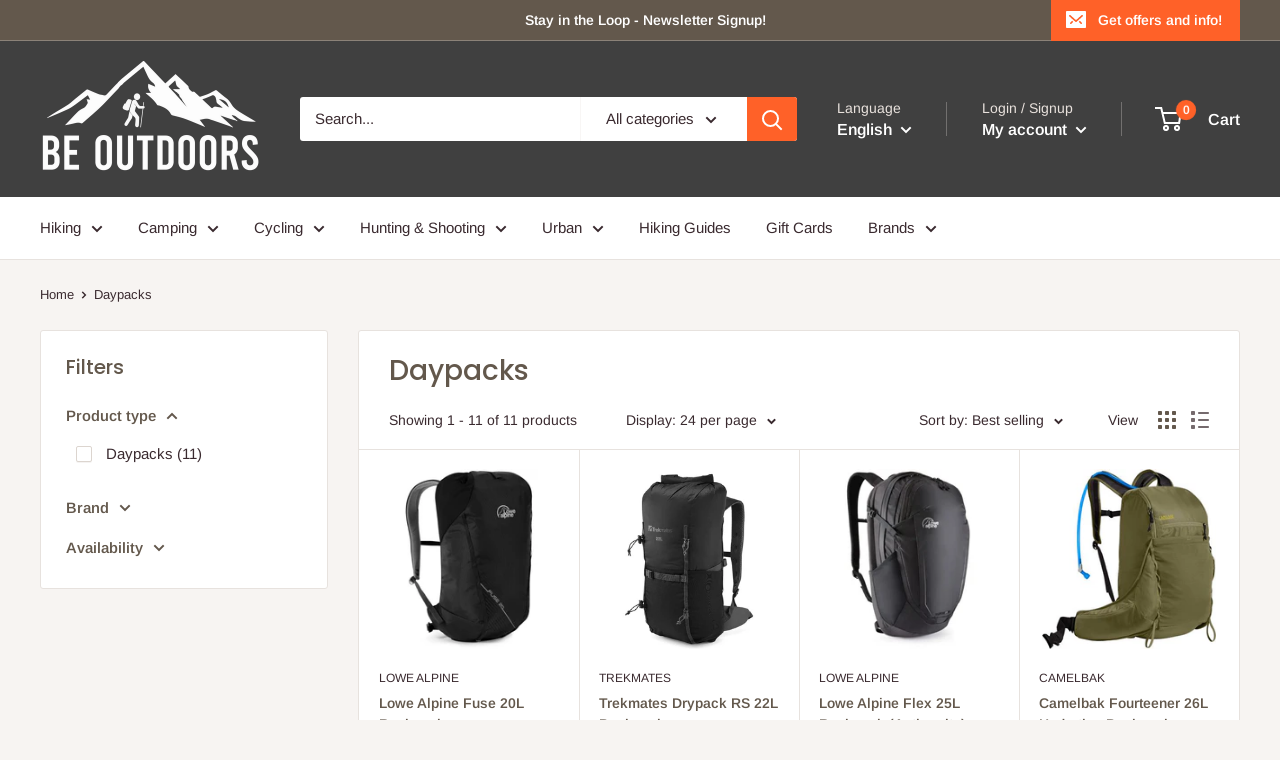

--- FILE ---
content_type: text/html; charset=utf-8
request_url: https://beoutdoors.ie/en-is/collections/daypacks
body_size: 45512
content:
<!doctype html>

<html class="no-js" lang="en">
  <head>


    <meta charset="utf-8">
    <meta name="viewport" content="width=device-width, initial-scale=1.0, height=device-height, minimum-scale=1.0, maximum-scale=1.0">
    <meta name="theme-color" content="#ff6128">
<!-- Google Tag Manager -->
<script>(function(w,d,s,l,i){w[l]=w[l]||[];w[l].push({'gtm.start':
new Date().getTime(),event:'gtm.js'});var f=d.getElementsByTagName(s)[0],
j=d.createElement(s),dl=l!='dataLayer'?'&l='+l:'';j.async=true;j.src=
'https://www.googletagmanager.com/gtm.js?id='+i+dl;f.parentNode.insertBefore(j,f);
})(window,document,'script','dataLayer','GTM-MKD2TFF');</script>
<!-- End Google Tag Manager -->
    
<!-- Global site tag (gtag.js) - Google Analytics -->
<script async src="https://www.googletagmanager.com/gtag/js?id=G-WMY47ZF0JQ"></script>
<script>
  window.dataLayer = window.dataLayer || [];
  function gtag(){dataLayer.push(arguments);}
  gtag('js', new Date());

  gtag('config', 'G-WMY47ZF0JQ');
</script><title>Daypacks
</title><link rel="canonical" href="https://beoutdoors.ie/en-is/collections/daypacks"><link rel="shortcut icon" href="//beoutdoors.ie/cdn/shop/files/FavIcon_96x96.jpg?v=1614331699" type="image/png"><link rel="preload" as="style" href="//beoutdoors.ie/cdn/shop/t/5/assets/theme.css?v=139326928353581742441657820068">
    <link rel="preload" as="script" href="//beoutdoors.ie/cdn/shop/t/5/assets/theme.js?v=126346436303257050861657820068">
    <link rel="preconnect" href="https://cdn.shopify.com">
    <link rel="preconnect" href="https://fonts.shopifycdn.com">
    <link rel="dns-prefetch" href="https://productreviews.shopifycdn.com">
    <link rel="dns-prefetch" href="https://ajax.googleapis.com">
    <link rel="dns-prefetch" href="https://maps.googleapis.com">
    <link rel="dns-prefetch" href="https://maps.gstatic.com">

    <meta property="og:type" content="website">
  <meta property="og:title" content="Daypacks">
  <meta property="og:image" content="http://beoutdoors.ie/cdn/shop/products/LoweAlpine_Aug19-fuse_black_product.jpg?v=1619798054">
  <meta property="og:image:secure_url" content="https://beoutdoors.ie/cdn/shop/products/LoweAlpine_Aug19-fuse_black_product.jpg?v=1619798054">
  <meta property="og:image:width" content="800">
  <meta property="og:image:height" content="800"><meta property="og:url" content="https://beoutdoors.ie/en-is/collections/daypacks">
<meta property="og:site_name" content="beoutdoors.ie"><meta name="twitter:card" content="summary"><meta name="twitter:title" content="Daypacks">
  <meta name="twitter:description" content="">
  <meta name="twitter:image" content="https://beoutdoors.ie/cdn/shop/products/LoweAlpine_Aug19-fuse_black_product_600x600_crop_center.jpg?v=1619798054">
    <link rel="preload" href="//beoutdoors.ie/cdn/fonts/poppins/poppins_n5.ad5b4b72b59a00358afc706450c864c3c8323842.woff2" as="font" type="font/woff2" crossorigin><link rel="preload" href="//beoutdoors.ie/cdn/fonts/arimo/arimo_n4.a7efb558ca22d2002248bbe6f302a98edee38e35.woff2" as="font" type="font/woff2" crossorigin><style>
  @font-face {
  font-family: Poppins;
  font-weight: 500;
  font-style: normal;
  font-display: swap;
  src: url("//beoutdoors.ie/cdn/fonts/poppins/poppins_n5.ad5b4b72b59a00358afc706450c864c3c8323842.woff2") format("woff2"),
       url("//beoutdoors.ie/cdn/fonts/poppins/poppins_n5.33757fdf985af2d24b32fcd84c9a09224d4b2c39.woff") format("woff");
}

  @font-face {
  font-family: Arimo;
  font-weight: 400;
  font-style: normal;
  font-display: swap;
  src: url("//beoutdoors.ie/cdn/fonts/arimo/arimo_n4.a7efb558ca22d2002248bbe6f302a98edee38e35.woff2") format("woff2"),
       url("//beoutdoors.ie/cdn/fonts/arimo/arimo_n4.0da809f7d1d5ede2a73be7094ac00741efdb6387.woff") format("woff");
}

@font-face {
  font-family: Arimo;
  font-weight: 600;
  font-style: normal;
  font-display: swap;
  src: url("//beoutdoors.ie/cdn/fonts/arimo/arimo_n6.9c18b0befd86597f319b7d7f925727d04c262b32.woff2") format("woff2"),
       url("//beoutdoors.ie/cdn/fonts/arimo/arimo_n6.422bf6679b81a8bfb1b25d19299a53688390c2b9.woff") format("woff");
}

@font-face {
  font-family: Poppins;
  font-weight: 500;
  font-style: italic;
  font-display: swap;
  src: url("//beoutdoors.ie/cdn/fonts/poppins/poppins_i5.6acfce842c096080e34792078ef3cb7c3aad24d4.woff2") format("woff2"),
       url("//beoutdoors.ie/cdn/fonts/poppins/poppins_i5.a49113e4fe0ad7fd7716bd237f1602cbec299b3c.woff") format("woff");
}


  @font-face {
  font-family: Arimo;
  font-weight: 700;
  font-style: normal;
  font-display: swap;
  src: url("//beoutdoors.ie/cdn/fonts/arimo/arimo_n7.1d2d0638e6a1228d86beb0e10006e3280ccb2d04.woff2") format("woff2"),
       url("//beoutdoors.ie/cdn/fonts/arimo/arimo_n7.f4b9139e8eac4a17b38b8707044c20f54c3be479.woff") format("woff");
}

  @font-face {
  font-family: Arimo;
  font-weight: 400;
  font-style: italic;
  font-display: swap;
  src: url("//beoutdoors.ie/cdn/fonts/arimo/arimo_i4.438ddb21a1b98c7230698d70dc1a21df235701b2.woff2") format("woff2"),
       url("//beoutdoors.ie/cdn/fonts/arimo/arimo_i4.0e1908a0dc1ec32fabb5a03a0c9ee2083f82e3d7.woff") format("woff");
}

  @font-face {
  font-family: Arimo;
  font-weight: 700;
  font-style: italic;
  font-display: swap;
  src: url("//beoutdoors.ie/cdn/fonts/arimo/arimo_i7.b9f09537c29041ec8d51f8cdb7c9b8e4f1f82cb1.woff2") format("woff2"),
       url("//beoutdoors.ie/cdn/fonts/arimo/arimo_i7.ec659fc855f754fd0b1bd052e606bba1058f73da.woff") format("woff");
}


  :root {
    --default-text-font-size : 15px;
    --base-text-font-size    : 15px;
    --heading-font-family    : Poppins, sans-serif;
    --heading-font-weight    : 500;
    --heading-font-style     : normal;
    --text-font-family       : Arimo, sans-serif;
    --text-font-weight       : 400;
    --text-font-style        : normal;
    --text-font-bolder-weight: 600;
    --text-link-decoration   : normal;

    --text-color               : #3a2a2f;
    --text-color-rgb           : 58, 42, 47;
    --heading-color            : #63584c;
    --border-color             : #e7e2de;
    --border-color-rgb         : 231, 226, 222;
    --form-border-color        : #dcd5cf;
    --accent-color             : #ff6128;
    --accent-color-rgb         : 255, 97, 40;
    --link-color               : #ff6128;
    --link-color-hover         : #da3a00;
    --background               : #f7f4f2;
    --secondary-background     : #ffffff;
    --secondary-background-rgb : 255, 255, 255;
    --accent-background        : rgba(255, 97, 40, 0.08);

    --input-background: #ffffff;

    --error-color       : #f71b1b;
    --error-background  : rgba(247, 27, 27, 0.07);
    --success-color     : #48b448;
    --success-background: rgba(72, 180, 72, 0.11);

    --primary-button-background      : #ff6128;
    --primary-button-background-rgb  : 255, 97, 40;
    --primary-button-text-color      : #ffffff;
    --secondary-button-background    : #63584c;
    --secondary-button-background-rgb: 99, 88, 76;
    --secondary-button-text-color    : #ffffff;

    --header-background      : #404040;
    --header-text-color      : #ffffff;
    --header-light-text-color: #e9e2dd;
    --header-border-color    : rgba(233, 226, 221, 0.3);
    --header-accent-color    : #ff6128;

    --footer-background-color:    #f7f4f2;
    --footer-heading-text-color:  #404040;
    --footer-body-text-color:     #3a2a2f;
    --footer-body-text-color-rgb: 58, 42, 47;
    --footer-accent-color:        #ff6128;
    --footer-accent-color-rgb:    255, 97, 40;
    --footer-border:              1px solid var(--border-color);
    
    --flickity-arrow-color: #bcaea3;--product-on-sale-accent           : #ee0000;
    --product-on-sale-accent-rgb       : 238, 0, 0;
    --product-on-sale-color            : #ffffff;
    --product-in-stock-color           : #008a00;
    --product-low-stock-color          : #ee0000;
    --product-sold-out-color           : #d1d1d4;
    --product-custom-label-1-background: #ff6128;
    --product-custom-label-1-color     : #ffffff;
    --product-custom-label-2-background: #a95ebe;
    --product-custom-label-2-color     : #ffffff;
    --product-review-star-color        : #ffb647;

    --mobile-container-gutter : 20px;
    --desktop-container-gutter: 40px;

    /* Shopify related variables */
    --payment-terms-background-color: #f7f4f2;
  }
</style>

<script>
  // IE11 does not have support for CSS variables, so we have to polyfill them
  if (!(((window || {}).CSS || {}).supports && window.CSS.supports('(--a: 0)'))) {
    const script = document.createElement('script');
    script.type = 'text/javascript';
    script.src = 'https://cdn.jsdelivr.net/npm/css-vars-ponyfill@2';
    script.onload = function() {
      cssVars({});
    };

    document.getElementsByTagName('head')[0].appendChild(script);
  }
</script>


    <script>window.performance && window.performance.mark && window.performance.mark('shopify.content_for_header.start');</script><meta name="google-site-verification" content="aVVpNZtXNgs9TabwVHId5vCdhojwfup1Z1XV3t2O6Us">
<meta name="facebook-domain-verification" content="kybbmq5oespqjy5x460crx0yokflgj">
<meta id="shopify-digital-wallet" name="shopify-digital-wallet" content="/27940716626/digital_wallets/dialog">
<meta name="shopify-checkout-api-token" content="5532530e598abfee289a208947316eec">
<link rel="alternate" type="application/atom+xml" title="Feed" href="/en-is/collections/daypacks.atom" />
<link rel="alternate" hreflang="x-default" href="https://beoutdoors.ie/collections/daypacks">
<link rel="alternate" hreflang="en" href="https://beoutdoors.ie/collections/daypacks">
<link rel="alternate" hreflang="ga" href="https://beoutdoors.ie/ga/collections/daypacks">
<link rel="alternate" hreflang="en-FR" href="https://beoutdoors.ie/en-fr/collections/daypacks">
<link rel="alternate" hreflang="fr-FR" href="https://beoutdoors.ie/fr-fr/collections/daypacks">
<link rel="alternate" hreflang="en-DE" href="https://beoutdoors.ie/en-de/collections/daypacks">
<link rel="alternate" hreflang="de-DE" href="https://beoutdoors.ie/de-de/collections/daypacks">
<link rel="alternate" hreflang="en-PT" href="https://beoutdoors.ie/en-pt/collections/daypacks">
<link rel="alternate" hreflang="pt-PT" href="https://beoutdoors.ie/pt-pt/collections/daypacks">
<link rel="alternate" hreflang="en-ES" href="https://beoutdoors.ie/en-es/collections/daypacks">
<link rel="alternate" hreflang="es-ES" href="https://beoutdoors.ie/es-es/collections/daypacks">
<link rel="alternate" hreflang="en-AU" href="https://beoutdoors.ie/en-au/collections/daypacks">
<link rel="alternate" hreflang="en-IT" href="https://beoutdoors.ie/en-it/collections/daypacks">
<link rel="alternate" hreflang="it-IT" href="https://beoutdoors.ie/it-it/collections/daypacks">
<link rel="alternate" hreflang="en-CH" href="https://beoutdoors.ie/en-ch/collections/daypacks">
<link rel="alternate" hreflang="de-CH" href="https://beoutdoors.ie/de-ch/collections/daypacks">
<link rel="alternate" hreflang="en-AT" href="https://beoutdoors.ie/en-at/collections/daypacks">
<link rel="alternate" hreflang="de-AT" href="https://beoutdoors.ie/de-at/collections/daypacks">
<link rel="alternate" hreflang="en-IS" href="https://beoutdoors.ie/en-is/collections/daypacks">
<link rel="alternate" hreflang="is-IS" href="https://beoutdoors.ie/is-is/collections/daypacks">
<link rel="alternate" hreflang="en-NL" href="https://beoutdoors.ie/en-nl/collections/daypacks">
<link rel="alternate" hreflang="nl-NL" href="https://beoutdoors.ie/nl-nl/collections/daypacks">
<link rel="alternate" hreflang="en-CZ" href="https://beoutdoors.ie/en-cz/collections/daypacks">
<link rel="alternate" hreflang="cs-CZ" href="https://beoutdoors.ie/cs-cz/collections/daypacks">
<link rel="alternate" hreflang="en-PL" href="https://beoutdoors.ie/en-pl/collections/daypacks">
<link rel="alternate" hreflang="en-SK" href="https://beoutdoors.ie/en-sk/collections/daypacks">
<link rel="alternate" hreflang="sk-SK" href="https://beoutdoors.ie/sk-sk/collections/daypacks">
<link rel="alternate" hreflang="en-HR" href="https://beoutdoors.ie/en-hr/collections/daypacks">
<link rel="alternate" hreflang="hr-HR" href="https://beoutdoors.ie/hr-hr/collections/daypacks">
<link rel="alternate" hreflang="en-GR" href="https://beoutdoors.ie/en-gr/collections/daypacks">
<link rel="alternate" hreflang="el-GR" href="https://beoutdoors.ie/el-gr/collections/daypacks">
<link rel="alternate" hreflang="en-NO" href="https://beoutdoors.ie/en-no/collections/daypacks">
<link rel="alternate" hreflang="nb-NO" href="https://beoutdoors.ie/nb-no/collections/daypacks">
<link rel="alternate" hreflang="en-SE" href="https://beoutdoors.ie/en-se/collections/daypacks">
<link rel="alternate" hreflang="sv-SE" href="https://beoutdoors.ie/sv-se/collections/daypacks">
<link rel="alternate" hreflang="en-FI" href="https://beoutdoors.ie/en-fi/collections/daypacks">
<link rel="alternate" hreflang="fi-FI" href="https://beoutdoors.ie/fi-fi/collections/daypacks">
<link rel="alternate" hreflang="en-EE" href="https://beoutdoors.ie/en-ee/collections/daypacks">
<link rel="alternate" hreflang="et-EE" href="https://beoutdoors.ie/et-ee/collections/daypacks">
<link rel="alternate" hreflang="en-LV" href="https://beoutdoors.ie/en-lv/collections/daypacks">
<link rel="alternate" hreflang="lv-LV" href="https://beoutdoors.ie/lv-lv/collections/daypacks">
<link rel="alternate" hreflang="en-LT" href="https://beoutdoors.ie/en-lt/collections/daypacks">
<link rel="alternate" hreflang="lt-LT" href="https://beoutdoors.ie/lt-lt/collections/daypacks">
<link rel="alternate" hreflang="en-LU" href="https://beoutdoors.ie/en-lu/collections/daypacks">
<link rel="alternate" hreflang="lb-LU" href="https://beoutdoors.ie/lb-lu/collections/daypacks">
<link rel="alternate" hreflang="de-LU" href="https://beoutdoors.ie/de-lu/collections/daypacks">
<link rel="alternate" hreflang="fr-LU" href="https://beoutdoors.ie/fr-lu/collections/daypacks">
<link rel="alternate" type="application/json+oembed" href="https://beoutdoors.ie/en-is/collections/daypacks.oembed">
<script async="async" src="/checkouts/internal/preloads.js?locale=en-IS"></script>
<script id="apple-pay-shop-capabilities" type="application/json">{"shopId":27940716626,"countryCode":"IE","currencyCode":"ISK","merchantCapabilities":["supports3DS"],"merchantId":"gid:\/\/shopify\/Shop\/27940716626","merchantName":"beoutdoors.ie","requiredBillingContactFields":["postalAddress","email","phone"],"requiredShippingContactFields":["postalAddress","email","phone"],"shippingType":"shipping","supportedNetworks":["visa","maestro","masterCard"],"total":{"type":"pending","label":"beoutdoors.ie","amount":"1.00"},"shopifyPaymentsEnabled":true,"supportsSubscriptions":true}</script>
<script id="shopify-features" type="application/json">{"accessToken":"5532530e598abfee289a208947316eec","betas":["rich-media-storefront-analytics"],"domain":"beoutdoors.ie","predictiveSearch":true,"shopId":27940716626,"locale":"en"}</script>
<script>var Shopify = Shopify || {};
Shopify.shop = "beoutdoors-ie.myshopify.com";
Shopify.locale = "en";
Shopify.currency = {"active":"ISK","rate":"149.12094"};
Shopify.country = "IS";
Shopify.theme = {"name":"Warehouse - New Version July 2022","id":121218465874,"schema_name":"Warehouse","schema_version":"2.8.2","theme_store_id":871,"role":"main"};
Shopify.theme.handle = "null";
Shopify.theme.style = {"id":null,"handle":null};
Shopify.cdnHost = "beoutdoors.ie/cdn";
Shopify.routes = Shopify.routes || {};
Shopify.routes.root = "/en-is/";</script>
<script type="module">!function(o){(o.Shopify=o.Shopify||{}).modules=!0}(window);</script>
<script>!function(o){function n(){var o=[];function n(){o.push(Array.prototype.slice.apply(arguments))}return n.q=o,n}var t=o.Shopify=o.Shopify||{};t.loadFeatures=n(),t.autoloadFeatures=n()}(window);</script>
<script id="shop-js-analytics" type="application/json">{"pageType":"collection"}</script>
<script defer="defer" async type="module" src="//beoutdoors.ie/cdn/shopifycloud/shop-js/modules/v2/client.init-shop-cart-sync_BApSsMSl.en.esm.js"></script>
<script defer="defer" async type="module" src="//beoutdoors.ie/cdn/shopifycloud/shop-js/modules/v2/chunk.common_CBoos6YZ.esm.js"></script>
<script type="module">
  await import("//beoutdoors.ie/cdn/shopifycloud/shop-js/modules/v2/client.init-shop-cart-sync_BApSsMSl.en.esm.js");
await import("//beoutdoors.ie/cdn/shopifycloud/shop-js/modules/v2/chunk.common_CBoos6YZ.esm.js");

  window.Shopify.SignInWithShop?.initShopCartSync?.({"fedCMEnabled":true,"windoidEnabled":true});

</script>
<script>(function() {
  var isLoaded = false;
  function asyncLoad() {
    if (isLoaded) return;
    isLoaded = true;
    var urls = ["https:\/\/chimpstatic.com\/mcjs-connected\/js\/users\/669d135fb83f6822a6a77f73f\/09f8f6f281d89c87a2486aa87.js?shop=beoutdoors-ie.myshopify.com","https:\/\/cdn-bundler.nice-team.net\/app\/js\/bundler.js?shop=beoutdoors-ie.myshopify.com","https:\/\/widgets.automizely.com\/pages\/v1\/pages.js?store_connection_id=7dc20ee261434fd58bb1397cedfa2b74\u0026mapped_org_id=bb4156d07111ffc62fb1c8c823a4afbc_v1\u0026shop=beoutdoors-ie.myshopify.com","https:\/\/widget.tagembed.com\/embed.min.js?shop=beoutdoors-ie.myshopify.com","https:\/\/s3.eu-west-1.amazonaws.com\/production-klarna-il-shopify-osm\/a6c5e37d3b587ca7438f15aa90b429b47085a035\/beoutdoors-ie.myshopify.com-1708632893951.js?shop=beoutdoors-ie.myshopify.com","https:\/\/cdn.nfcube.com\/instafeed-e34ba1b5b014196d30c07606bee79a5a.js?shop=beoutdoors-ie.myshopify.com","https:\/\/cdn.hextom.com\/js\/eventpromotionbar.js?shop=beoutdoors-ie.myshopify.com"];
    for (var i = 0; i < urls.length; i++) {
      var s = document.createElement('script');
      s.type = 'text/javascript';
      s.async = true;
      s.src = urls[i];
      var x = document.getElementsByTagName('script')[0];
      x.parentNode.insertBefore(s, x);
    }
  };
  if(window.attachEvent) {
    window.attachEvent('onload', asyncLoad);
  } else {
    window.addEventListener('load', asyncLoad, false);
  }
})();</script>
<script id="__st">var __st={"a":27940716626,"offset":0,"reqid":"e8263015-df0c-4d71-839f-777e3bfe7799-1768876336","pageurl":"beoutdoors.ie\/en-is\/collections\/daypacks","u":"b2516b64ec92","p":"collection","rtyp":"collection","rid":268174819410};</script>
<script>window.ShopifyPaypalV4VisibilityTracking = true;</script>
<script id="captcha-bootstrap">!function(){'use strict';const t='contact',e='account',n='new_comment',o=[[t,t],['blogs',n],['comments',n],[t,'customer']],c=[[e,'customer_login'],[e,'guest_login'],[e,'recover_customer_password'],[e,'create_customer']],r=t=>t.map((([t,e])=>`form[action*='/${t}']:not([data-nocaptcha='true']) input[name='form_type'][value='${e}']`)).join(','),a=t=>()=>t?[...document.querySelectorAll(t)].map((t=>t.form)):[];function s(){const t=[...o],e=r(t);return a(e)}const i='password',u='form_key',d=['recaptcha-v3-token','g-recaptcha-response','h-captcha-response',i],f=()=>{try{return window.sessionStorage}catch{return}},m='__shopify_v',_=t=>t.elements[u];function p(t,e,n=!1){try{const o=window.sessionStorage,c=JSON.parse(o.getItem(e)),{data:r}=function(t){const{data:e,action:n}=t;return t[m]||n?{data:e,action:n}:{data:t,action:n}}(c);for(const[e,n]of Object.entries(r))t.elements[e]&&(t.elements[e].value=n);n&&o.removeItem(e)}catch(o){console.error('form repopulation failed',{error:o})}}const l='form_type',E='cptcha';function T(t){t.dataset[E]=!0}const w=window,h=w.document,L='Shopify',v='ce_forms',y='captcha';let A=!1;((t,e)=>{const n=(g='f06e6c50-85a8-45c8-87d0-21a2b65856fe',I='https://cdn.shopify.com/shopifycloud/storefront-forms-hcaptcha/ce_storefront_forms_captcha_hcaptcha.v1.5.2.iife.js',D={infoText:'Protected by hCaptcha',privacyText:'Privacy',termsText:'Terms'},(t,e,n)=>{const o=w[L][v],c=o.bindForm;if(c)return c(t,g,e,D).then(n);var r;o.q.push([[t,g,e,D],n]),r=I,A||(h.body.append(Object.assign(h.createElement('script'),{id:'captcha-provider',async:!0,src:r})),A=!0)});var g,I,D;w[L]=w[L]||{},w[L][v]=w[L][v]||{},w[L][v].q=[],w[L][y]=w[L][y]||{},w[L][y].protect=function(t,e){n(t,void 0,e),T(t)},Object.freeze(w[L][y]),function(t,e,n,w,h,L){const[v,y,A,g]=function(t,e,n){const i=e?o:[],u=t?c:[],d=[...i,...u],f=r(d),m=r(i),_=r(d.filter((([t,e])=>n.includes(e))));return[a(f),a(m),a(_),s()]}(w,h,L),I=t=>{const e=t.target;return e instanceof HTMLFormElement?e:e&&e.form},D=t=>v().includes(t);t.addEventListener('submit',(t=>{const e=I(t);if(!e)return;const n=D(e)&&!e.dataset.hcaptchaBound&&!e.dataset.recaptchaBound,o=_(e),c=g().includes(e)&&(!o||!o.value);(n||c)&&t.preventDefault(),c&&!n&&(function(t){try{if(!f())return;!function(t){const e=f();if(!e)return;const n=_(t);if(!n)return;const o=n.value;o&&e.removeItem(o)}(t);const e=Array.from(Array(32),(()=>Math.random().toString(36)[2])).join('');!function(t,e){_(t)||t.append(Object.assign(document.createElement('input'),{type:'hidden',name:u})),t.elements[u].value=e}(t,e),function(t,e){const n=f();if(!n)return;const o=[...t.querySelectorAll(`input[type='${i}']`)].map((({name:t})=>t)),c=[...d,...o],r={};for(const[a,s]of new FormData(t).entries())c.includes(a)||(r[a]=s);n.setItem(e,JSON.stringify({[m]:1,action:t.action,data:r}))}(t,e)}catch(e){console.error('failed to persist form',e)}}(e),e.submit())}));const S=(t,e)=>{t&&!t.dataset[E]&&(n(t,e.some((e=>e===t))),T(t))};for(const o of['focusin','change'])t.addEventListener(o,(t=>{const e=I(t);D(e)&&S(e,y())}));const B=e.get('form_key'),M=e.get(l),P=B&&M;t.addEventListener('DOMContentLoaded',(()=>{const t=y();if(P)for(const e of t)e.elements[l].value===M&&p(e,B);[...new Set([...A(),...v().filter((t=>'true'===t.dataset.shopifyCaptcha))])].forEach((e=>S(e,t)))}))}(h,new URLSearchParams(w.location.search),n,t,e,['guest_login'])})(!0,!0)}();</script>
<script integrity="sha256-4kQ18oKyAcykRKYeNunJcIwy7WH5gtpwJnB7kiuLZ1E=" data-source-attribution="shopify.loadfeatures" defer="defer" src="//beoutdoors.ie/cdn/shopifycloud/storefront/assets/storefront/load_feature-a0a9edcb.js" crossorigin="anonymous"></script>
<script data-source-attribution="shopify.dynamic_checkout.dynamic.init">var Shopify=Shopify||{};Shopify.PaymentButton=Shopify.PaymentButton||{isStorefrontPortableWallets:!0,init:function(){window.Shopify.PaymentButton.init=function(){};var t=document.createElement("script");t.src="https://beoutdoors.ie/cdn/shopifycloud/portable-wallets/latest/portable-wallets.en.js",t.type="module",document.head.appendChild(t)}};
</script>
<script data-source-attribution="shopify.dynamic_checkout.buyer_consent">
  function portableWalletsHideBuyerConsent(e){var t=document.getElementById("shopify-buyer-consent"),n=document.getElementById("shopify-subscription-policy-button");t&&n&&(t.classList.add("hidden"),t.setAttribute("aria-hidden","true"),n.removeEventListener("click",e))}function portableWalletsShowBuyerConsent(e){var t=document.getElementById("shopify-buyer-consent"),n=document.getElementById("shopify-subscription-policy-button");t&&n&&(t.classList.remove("hidden"),t.removeAttribute("aria-hidden"),n.addEventListener("click",e))}window.Shopify?.PaymentButton&&(window.Shopify.PaymentButton.hideBuyerConsent=portableWalletsHideBuyerConsent,window.Shopify.PaymentButton.showBuyerConsent=portableWalletsShowBuyerConsent);
</script>
<script data-source-attribution="shopify.dynamic_checkout.cart.bootstrap">document.addEventListener("DOMContentLoaded",(function(){function t(){return document.querySelector("shopify-accelerated-checkout-cart, shopify-accelerated-checkout")}if(t())Shopify.PaymentButton.init();else{new MutationObserver((function(e,n){t()&&(Shopify.PaymentButton.init(),n.disconnect())})).observe(document.body,{childList:!0,subtree:!0})}}));
</script>
<link id="shopify-accelerated-checkout-styles" rel="stylesheet" media="screen" href="https://beoutdoors.ie/cdn/shopifycloud/portable-wallets/latest/accelerated-checkout-backwards-compat.css" crossorigin="anonymous">
<style id="shopify-accelerated-checkout-cart">
        #shopify-buyer-consent {
  margin-top: 1em;
  display: inline-block;
  width: 100%;
}

#shopify-buyer-consent.hidden {
  display: none;
}

#shopify-subscription-policy-button {
  background: none;
  border: none;
  padding: 0;
  text-decoration: underline;
  font-size: inherit;
  cursor: pointer;
}

#shopify-subscription-policy-button::before {
  box-shadow: none;
}

      </style>

<script>window.performance && window.performance.mark && window.performance.mark('shopify.content_for_header.end');</script>

    <link rel="stylesheet" href="//beoutdoors.ie/cdn/shop/t/5/assets/theme.css?v=139326928353581742441657820068">

    


  <script type="application/ld+json">
  {
    "@context": "https://schema.org",
    "@type": "BreadcrumbList",
  "itemListElement": [{
      "@type": "ListItem",
      "position": 1,
      "name": "Home",
      "item": "https://beoutdoors.ie"
    },{
          "@type": "ListItem",
          "position": 2,
          "name": "Daypacks",
          "item": "https://beoutdoors.ie/en-is/collections/daypacks"
        }]
  }
  </script>



    <script>
      // This allows to expose several variables to the global scope, to be used in scripts
      window.theme = {
        pageType: "collection",
        cartCount: 0,
        moneyFormat: "{{amount_no_decimals}} kr",
        moneyWithCurrencyFormat: "{{amount_no_decimals}} ISK",
        currencyCodeEnabled: false,
        showDiscount: true,
        discountMode: "saving",
        searchMode: "product,article,page",
        searchUnavailableProducts: "last",
        cartType: "drawer"
      };

      window.routes = {
        rootUrl: "\/en-is",
        rootUrlWithoutSlash: "\/en-is",
        cartUrl: "\/en-is\/cart",
        cartAddUrl: "\/en-is\/cart\/add",
        cartChangeUrl: "\/en-is\/cart\/change",
        searchUrl: "\/en-is\/search",
        productRecommendationsUrl: "\/en-is\/recommendations\/products"
      };

      window.languages = {
        productRegularPrice: "Regular price",
        productSalePrice: "Sale price",
        collectionOnSaleLabel: "Save {{savings}}",
        productFormUnavailable: "Unavailable",
        productFormAddToCart: "Add to cart",
        productFormSoldOut: "Sold out",
        productAdded: "Product has been added to your cart",
        productAddedShort: "Added!",
        shippingEstimatorNoResults: "No shipping could be found for your address.",
        shippingEstimatorOneResult: "There is one shipping rate for your address:",
        shippingEstimatorMultipleResults: "There are {{count}} shipping rates for your address:",
        shippingEstimatorErrors: "There are some errors:"
      };

      window.lazySizesConfig = {
        loadHidden: false,
        hFac: 0.8,
        expFactor: 3,
        customMedia: {
          '--phone': '(max-width: 640px)',
          '--tablet': '(min-width: 641px) and (max-width: 1023px)',
          '--lap': '(min-width: 1024px)'
        }
      };

      document.documentElement.className = document.documentElement.className.replace('no-js', 'js');
    </script><script src="//beoutdoors.ie/cdn/shop/t/5/assets/theme.js?v=126346436303257050861657820068" defer></script>
    <script src="//beoutdoors.ie/cdn/shop/t/5/assets/custom.js?v=102476495355921946141657820068" defer></script><script>
        (function () {
          window.onpageshow = function() {
            // We force re-freshing the cart content onpageshow, as most browsers will serve a cache copy when hitting the
            // back button, which cause staled data
            document.documentElement.dispatchEvent(new CustomEvent('cart:refresh', {
              bubbles: true,
              detail: {scrollToTop: false}
            }));
          };
        })();
      </script>
<!-- BEGIN app block: shopify://apps/consentmo-gdpr/blocks/gdpr_cookie_consent/4fbe573f-a377-4fea-9801-3ee0858cae41 -->


<!-- END app block --><!-- BEGIN app block: shopify://apps/bundler/blocks/bundler-script-append/7a6ae1b8-3b16-449b-8429-8bb89a62c664 --><script defer="defer">
	/**	Bundler script loader, version number: 2.0 */
	(function(){
		var loadScript=function(a,b){var c=document.createElement("script");c.type="text/javascript",c.readyState?c.onreadystatechange=function(){("loaded"==c.readyState||"complete"==c.readyState)&&(c.onreadystatechange=null,b())}:c.onload=function(){b()},c.src=a,document.getElementsByTagName("head")[0].appendChild(c)};
		appendScriptUrl('beoutdoors-ie.myshopify.com');

		// get script url and append timestamp of last change
		function appendScriptUrl(shop) {

			var timeStamp = Math.floor(Date.now() / (1000*1*1));
			var timestampUrl = 'https://bundler.nice-team.net/app/shop/status/'+shop+'.js?'+timeStamp;

			loadScript(timestampUrl, function() {
				// append app script
				if (typeof bundler_settings_updated == 'undefined') {
					console.log('settings are undefined');
					bundler_settings_updated = 'default-by-script';
				}
				var scriptUrl = "https://cdn-bundler.nice-team.net/app/js/bundler-script.js?shop="+shop+"&"+bundler_settings_updated;
				loadScript(scriptUrl, function(){});
			});
		}
	})();

	var BndlrScriptAppended = true;
	
</script>

<!-- END app block --><!-- BEGIN app block: shopify://apps/sales-discounts/blocks/countdown/29205fb1-2e68-4d81-a905-d828a51c8413 -->

            <script>
            let hcCountdownSettings = {
                hp_cd_html: '',
                hp_cd_display_on: 0, 
                hp_cd_call_to_action: 0,
                hp_cd_sticky: 0,
                hp_cd_position: 0,
                hp_cd_link: "",
                p_cd_html: '',
                pp_selector: "form[action*='/cart/add'] button[type='submit']",
                pp_position: 0,
                pp_use_campaign_dates: 0,
                pp_valid_till: ''
            }
            </script>
            <style></style>
         
<!-- END app block --><script src="https://cdn.shopify.com/extensions/019bd530-527f-74d1-82b1-fdf7300fdcb0/consentmo-gdpr-576/assets/consentmo_cookie_consent.js" type="text/javascript" defer="defer"></script>
<script src="https://cdn.shopify.com/extensions/019bbca0-fcf5-7f6c-8590-d768dd0bcdd7/sdm-extensions-56/assets/hc-countdown.min.js" type="text/javascript" defer="defer"></script>
<link href="https://cdn.shopify.com/extensions/019bbca0-fcf5-7f6c-8590-d768dd0bcdd7/sdm-extensions-56/assets/hc-countdown.css" rel="stylesheet" type="text/css" media="all">
<script src="https://cdn.shopify.com/extensions/019b92df-1966-750c-943d-a8ced4b05ac2/option-cli3-369/assets/gpomain.js" type="text/javascript" defer="defer"></script>
<script src="https://cdn.shopify.com/extensions/019ab370-3427-7dfe-9e9e-e24647f8564c/cartbite-75/assets/cartbite-embed.js" type="text/javascript" defer="defer"></script>
<link href="https://monorail-edge.shopifysvc.com" rel="dns-prefetch">
<script>(function(){if ("sendBeacon" in navigator && "performance" in window) {try {var session_token_from_headers = performance.getEntriesByType('navigation')[0].serverTiming.find(x => x.name == '_s').description;} catch {var session_token_from_headers = undefined;}var session_cookie_matches = document.cookie.match(/_shopify_s=([^;]*)/);var session_token_from_cookie = session_cookie_matches && session_cookie_matches.length === 2 ? session_cookie_matches[1] : "";var session_token = session_token_from_headers || session_token_from_cookie || "";function handle_abandonment_event(e) {var entries = performance.getEntries().filter(function(entry) {return /monorail-edge.shopifysvc.com/.test(entry.name);});if (!window.abandonment_tracked && entries.length === 0) {window.abandonment_tracked = true;var currentMs = Date.now();var navigation_start = performance.timing.navigationStart;var payload = {shop_id: 27940716626,url: window.location.href,navigation_start,duration: currentMs - navigation_start,session_token,page_type: "collection"};window.navigator.sendBeacon("https://monorail-edge.shopifysvc.com/v1/produce", JSON.stringify({schema_id: "online_store_buyer_site_abandonment/1.1",payload: payload,metadata: {event_created_at_ms: currentMs,event_sent_at_ms: currentMs}}));}}window.addEventListener('pagehide', handle_abandonment_event);}}());</script>
<script id="web-pixels-manager-setup">(function e(e,d,r,n,o){if(void 0===o&&(o={}),!Boolean(null===(a=null===(i=window.Shopify)||void 0===i?void 0:i.analytics)||void 0===a?void 0:a.replayQueue)){var i,a;window.Shopify=window.Shopify||{};var t=window.Shopify;t.analytics=t.analytics||{};var s=t.analytics;s.replayQueue=[],s.publish=function(e,d,r){return s.replayQueue.push([e,d,r]),!0};try{self.performance.mark("wpm:start")}catch(e){}var l=function(){var e={modern:/Edge?\/(1{2}[4-9]|1[2-9]\d|[2-9]\d{2}|\d{4,})\.\d+(\.\d+|)|Firefox\/(1{2}[4-9]|1[2-9]\d|[2-9]\d{2}|\d{4,})\.\d+(\.\d+|)|Chrom(ium|e)\/(9{2}|\d{3,})\.\d+(\.\d+|)|(Maci|X1{2}).+ Version\/(15\.\d+|(1[6-9]|[2-9]\d|\d{3,})\.\d+)([,.]\d+|)( \(\w+\)|)( Mobile\/\w+|) Safari\/|Chrome.+OPR\/(9{2}|\d{3,})\.\d+\.\d+|(CPU[ +]OS|iPhone[ +]OS|CPU[ +]iPhone|CPU IPhone OS|CPU iPad OS)[ +]+(15[._]\d+|(1[6-9]|[2-9]\d|\d{3,})[._]\d+)([._]\d+|)|Android:?[ /-](13[3-9]|1[4-9]\d|[2-9]\d{2}|\d{4,})(\.\d+|)(\.\d+|)|Android.+Firefox\/(13[5-9]|1[4-9]\d|[2-9]\d{2}|\d{4,})\.\d+(\.\d+|)|Android.+Chrom(ium|e)\/(13[3-9]|1[4-9]\d|[2-9]\d{2}|\d{4,})\.\d+(\.\d+|)|SamsungBrowser\/([2-9]\d|\d{3,})\.\d+/,legacy:/Edge?\/(1[6-9]|[2-9]\d|\d{3,})\.\d+(\.\d+|)|Firefox\/(5[4-9]|[6-9]\d|\d{3,})\.\d+(\.\d+|)|Chrom(ium|e)\/(5[1-9]|[6-9]\d|\d{3,})\.\d+(\.\d+|)([\d.]+$|.*Safari\/(?![\d.]+ Edge\/[\d.]+$))|(Maci|X1{2}).+ Version\/(10\.\d+|(1[1-9]|[2-9]\d|\d{3,})\.\d+)([,.]\d+|)( \(\w+\)|)( Mobile\/\w+|) Safari\/|Chrome.+OPR\/(3[89]|[4-9]\d|\d{3,})\.\d+\.\d+|(CPU[ +]OS|iPhone[ +]OS|CPU[ +]iPhone|CPU IPhone OS|CPU iPad OS)[ +]+(10[._]\d+|(1[1-9]|[2-9]\d|\d{3,})[._]\d+)([._]\d+|)|Android:?[ /-](13[3-9]|1[4-9]\d|[2-9]\d{2}|\d{4,})(\.\d+|)(\.\d+|)|Mobile Safari.+OPR\/([89]\d|\d{3,})\.\d+\.\d+|Android.+Firefox\/(13[5-9]|1[4-9]\d|[2-9]\d{2}|\d{4,})\.\d+(\.\d+|)|Android.+Chrom(ium|e)\/(13[3-9]|1[4-9]\d|[2-9]\d{2}|\d{4,})\.\d+(\.\d+|)|Android.+(UC? ?Browser|UCWEB|U3)[ /]?(15\.([5-9]|\d{2,})|(1[6-9]|[2-9]\d|\d{3,})\.\d+)\.\d+|SamsungBrowser\/(5\.\d+|([6-9]|\d{2,})\.\d+)|Android.+MQ{2}Browser\/(14(\.(9|\d{2,})|)|(1[5-9]|[2-9]\d|\d{3,})(\.\d+|))(\.\d+|)|K[Aa][Ii]OS\/(3\.\d+|([4-9]|\d{2,})\.\d+)(\.\d+|)/},d=e.modern,r=e.legacy,n=navigator.userAgent;return n.match(d)?"modern":n.match(r)?"legacy":"unknown"}(),u="modern"===l?"modern":"legacy",c=(null!=n?n:{modern:"",legacy:""})[u],f=function(e){return[e.baseUrl,"/wpm","/b",e.hashVersion,"modern"===e.buildTarget?"m":"l",".js"].join("")}({baseUrl:d,hashVersion:r,buildTarget:u}),m=function(e){var d=e.version,r=e.bundleTarget,n=e.surface,o=e.pageUrl,i=e.monorailEndpoint;return{emit:function(e){var a=e.status,t=e.errorMsg,s=(new Date).getTime(),l=JSON.stringify({metadata:{event_sent_at_ms:s},events:[{schema_id:"web_pixels_manager_load/3.1",payload:{version:d,bundle_target:r,page_url:o,status:a,surface:n,error_msg:t},metadata:{event_created_at_ms:s}}]});if(!i)return console&&console.warn&&console.warn("[Web Pixels Manager] No Monorail endpoint provided, skipping logging."),!1;try{return self.navigator.sendBeacon.bind(self.navigator)(i,l)}catch(e){}var u=new XMLHttpRequest;try{return u.open("POST",i,!0),u.setRequestHeader("Content-Type","text/plain"),u.send(l),!0}catch(e){return console&&console.warn&&console.warn("[Web Pixels Manager] Got an unhandled error while logging to Monorail."),!1}}}}({version:r,bundleTarget:l,surface:e.surface,pageUrl:self.location.href,monorailEndpoint:e.monorailEndpoint});try{o.browserTarget=l,function(e){var d=e.src,r=e.async,n=void 0===r||r,o=e.onload,i=e.onerror,a=e.sri,t=e.scriptDataAttributes,s=void 0===t?{}:t,l=document.createElement("script"),u=document.querySelector("head"),c=document.querySelector("body");if(l.async=n,l.src=d,a&&(l.integrity=a,l.crossOrigin="anonymous"),s)for(var f in s)if(Object.prototype.hasOwnProperty.call(s,f))try{l.dataset[f]=s[f]}catch(e){}if(o&&l.addEventListener("load",o),i&&l.addEventListener("error",i),u)u.appendChild(l);else{if(!c)throw new Error("Did not find a head or body element to append the script");c.appendChild(l)}}({src:f,async:!0,onload:function(){if(!function(){var e,d;return Boolean(null===(d=null===(e=window.Shopify)||void 0===e?void 0:e.analytics)||void 0===d?void 0:d.initialized)}()){var d=window.webPixelsManager.init(e)||void 0;if(d){var r=window.Shopify.analytics;r.replayQueue.forEach((function(e){var r=e[0],n=e[1],o=e[2];d.publishCustomEvent(r,n,o)})),r.replayQueue=[],r.publish=d.publishCustomEvent,r.visitor=d.visitor,r.initialized=!0}}},onerror:function(){return m.emit({status:"failed",errorMsg:"".concat(f," has failed to load")})},sri:function(e){var d=/^sha384-[A-Za-z0-9+/=]+$/;return"string"==typeof e&&d.test(e)}(c)?c:"",scriptDataAttributes:o}),m.emit({status:"loading"})}catch(e){m.emit({status:"failed",errorMsg:(null==e?void 0:e.message)||"Unknown error"})}}})({shopId: 27940716626,storefrontBaseUrl: "https://beoutdoors.ie",extensionsBaseUrl: "https://extensions.shopifycdn.com/cdn/shopifycloud/web-pixels-manager",monorailEndpoint: "https://monorail-edge.shopifysvc.com/unstable/produce_batch",surface: "storefront-renderer",enabledBetaFlags: ["2dca8a86"],webPixelsConfigList: [{"id":"1177551187","configuration":"{\"accountID\":\"27940716626\"}","eventPayloadVersion":"v1","runtimeContext":"STRICT","scriptVersion":"3c72ff377e9d92ad2f15992c3c493e7f","type":"APP","apiClientId":5263155,"privacyPurposes":[],"dataSharingAdjustments":{"protectedCustomerApprovalScopes":["read_customer_address","read_customer_email","read_customer_name","read_customer_personal_data","read_customer_phone"]}},{"id":"936902995","configuration":"{\"config\":\"{\\\"pixel_id\\\":\\\"G-WMY47ZF0JQ\\\",\\\"target_country\\\":\\\"IE\\\",\\\"gtag_events\\\":[{\\\"type\\\":\\\"search\\\",\\\"action_label\\\":[\\\"G-WMY47ZF0JQ\\\",\\\"AW-638312768\\\/-OaHCKaT0ZEYEMDCr7AC\\\"]},{\\\"type\\\":\\\"begin_checkout\\\",\\\"action_label\\\":[\\\"G-WMY47ZF0JQ\\\",\\\"AW-638312768\\\/PnmDCKyT0ZEYEMDCr7AC\\\"]},{\\\"type\\\":\\\"view_item\\\",\\\"action_label\\\":[\\\"G-WMY47ZF0JQ\\\",\\\"AW-638312768\\\/-dJHCKOT0ZEYEMDCr7AC\\\",\\\"MC-YHRZ3WRJC8\\\"]},{\\\"type\\\":\\\"purchase\\\",\\\"action_label\\\":[\\\"G-WMY47ZF0JQ\\\",\\\"AW-638312768\\\/HCSqCJ2T0ZEYEMDCr7AC\\\",\\\"MC-YHRZ3WRJC8\\\"]},{\\\"type\\\":\\\"page_view\\\",\\\"action_label\\\":[\\\"G-WMY47ZF0JQ\\\",\\\"AW-638312768\\\/CaAuCKCT0ZEYEMDCr7AC\\\",\\\"MC-YHRZ3WRJC8\\\"]},{\\\"type\\\":\\\"add_payment_info\\\",\\\"action_label\\\":[\\\"G-WMY47ZF0JQ\\\",\\\"AW-638312768\\\/szrNCK-T0ZEYEMDCr7AC\\\"]},{\\\"type\\\":\\\"add_to_cart\\\",\\\"action_label\\\":[\\\"G-WMY47ZF0JQ\\\",\\\"AW-638312768\\\/2bzeCKmT0ZEYEMDCr7AC\\\"]}],\\\"enable_monitoring_mode\\\":false}\"}","eventPayloadVersion":"v1","runtimeContext":"OPEN","scriptVersion":"b2a88bafab3e21179ed38636efcd8a93","type":"APP","apiClientId":1780363,"privacyPurposes":[],"dataSharingAdjustments":{"protectedCustomerApprovalScopes":["read_customer_address","read_customer_email","read_customer_name","read_customer_personal_data","read_customer_phone"]}},{"id":"281674067","configuration":"{\"pixel_id\":\"333076234808324\",\"pixel_type\":\"facebook_pixel\"}","eventPayloadVersion":"v1","runtimeContext":"OPEN","scriptVersion":"ca16bc87fe92b6042fbaa3acc2fbdaa6","type":"APP","apiClientId":2329312,"privacyPurposes":["ANALYTICS","MARKETING","SALE_OF_DATA"],"dataSharingAdjustments":{"protectedCustomerApprovalScopes":["read_customer_address","read_customer_email","read_customer_name","read_customer_personal_data","read_customer_phone"]}},{"id":"shopify-app-pixel","configuration":"{}","eventPayloadVersion":"v1","runtimeContext":"STRICT","scriptVersion":"0450","apiClientId":"shopify-pixel","type":"APP","privacyPurposes":["ANALYTICS","MARKETING"]},{"id":"shopify-custom-pixel","eventPayloadVersion":"v1","runtimeContext":"LAX","scriptVersion":"0450","apiClientId":"shopify-pixel","type":"CUSTOM","privacyPurposes":["ANALYTICS","MARKETING"]}],isMerchantRequest: false,initData: {"shop":{"name":"beoutdoors.ie","paymentSettings":{"currencyCode":"EUR"},"myshopifyDomain":"beoutdoors-ie.myshopify.com","countryCode":"IE","storefrontUrl":"https:\/\/beoutdoors.ie\/en-is"},"customer":null,"cart":null,"checkout":null,"productVariants":[],"purchasingCompany":null},},"https://beoutdoors.ie/cdn","fcfee988w5aeb613cpc8e4bc33m6693e112",{"modern":"","legacy":""},{"shopId":"27940716626","storefrontBaseUrl":"https:\/\/beoutdoors.ie","extensionBaseUrl":"https:\/\/extensions.shopifycdn.com\/cdn\/shopifycloud\/web-pixels-manager","surface":"storefront-renderer","enabledBetaFlags":"[\"2dca8a86\"]","isMerchantRequest":"false","hashVersion":"fcfee988w5aeb613cpc8e4bc33m6693e112","publish":"custom","events":"[[\"page_viewed\",{}],[\"collection_viewed\",{\"collection\":{\"id\":\"268174819410\",\"title\":\"Daypacks\",\"productVariants\":[{\"price\":{\"amount\":5212.0,\"currencyCode\":\"ISK\"},\"product\":{\"title\":\"Lowe Alpine Fuse 20L Rucksack\",\"vendor\":\"Lowe Alpine\",\"id\":\"6588045394002\",\"untranslatedTitle\":\"Lowe Alpine Fuse 20L Rucksack\",\"url\":\"\/en-is\/products\/lowe-alpine-fuse-20l-rucksack-1\",\"type\":\"Daypacks\"},\"id\":\"39371690311762\",\"image\":{\"src\":\"\/\/beoutdoors.ie\/cdn\/shop\/products\/LoweAlpine_Aug19-fuse_black_product.jpg?v=1619798054\"},\"sku\":\"FDP-75_BL-20\",\"title\":\"Black\",\"untranslatedTitle\":\"Black\"},{\"price\":{\"amount\":7449.0,\"currencyCode\":\"ISK\"},\"product\":{\"title\":\"Trekmates Drypack RS 22L Backpack\",\"vendor\":\"Trekmates\",\"id\":\"4872910864466\",\"untranslatedTitle\":\"Trekmates Drypack RS 22L Backpack\",\"url\":\"\/en-is\/products\/trekmates-drypack-rs-22l-backpack\",\"type\":\"Daypacks\"},\"id\":\"33235003965522\",\"image\":{\"src\":\"\/\/beoutdoors.ie\/cdn\/shop\/products\/drypackrs22l_black_2.jpg?v=1605202590\"},\"sku\":\"TM-004578-B\",\"title\":\"Black\",\"untranslatedTitle\":\"Black\"},{\"price\":{\"amount\":12668.0,\"currencyCode\":\"ISK\"},\"product\":{\"title\":\"Lowe Alpine Flex 25L Rucksack (Anthracite)\",\"vendor\":\"Lowe Alpine\",\"id\":\"6930764824658\",\"untranslatedTitle\":\"Lowe Alpine Flex 25L Rucksack (Anthracite)\",\"url\":\"\/en-is\/products\/lowe-alpine-flex-25l-rucksack-anthracite\",\"type\":\"Daypacks\"},\"id\":\"40066044362834\",\"image\":{\"src\":\"\/\/beoutdoors.ie\/cdn\/shop\/products\/LoweAlpine_Feb22-flex_25_anthracite_1.webp?v=1658749397\"},\"sku\":\"FLEX25\",\"title\":\"Default Title\",\"untranslatedTitle\":\"Default Title\"},{\"price\":{\"amount\":20124.0,\"currencyCode\":\"ISK\"},\"product\":{\"title\":\"Camelbak Fourteener 26L Hydration Backpack\",\"vendor\":\"Camelbak\",\"id\":\"4856572674130\",\"untranslatedTitle\":\"Camelbak Fourteener 26L Hydration Backpack\",\"url\":\"\/en-is\/products\/camelbak-fourteener-26l-hydration-backpack\",\"type\":\"Daypacks\"},\"id\":\"33051040251986\",\"image\":{\"src\":\"\/\/beoutdoors.ie\/cdn\/shop\/products\/2208301000_V1.jpg?v=1603888797\"},\"sku\":\"2208301000\",\"title\":\"Burnt Olive\/Golden Palm\",\"untranslatedTitle\":\"Burnt Olive\/Golden Palm\"},{\"price\":{\"amount\":17887.0,\"currencyCode\":\"ISK\"},\"product\":{\"title\":\"Lowe Alpine Airzone Velo 30L Rucksack\",\"vendor\":\"Lowe Alpine\",\"id\":\"6588050309202\",\"untranslatedTitle\":\"Lowe Alpine Airzone Velo 30L Rucksack\",\"url\":\"\/en-is\/products\/lowe-alpine-airzone-velo-30l-rucksack\",\"type\":\"Daypacks\"},\"id\":\"39371713904722\",\"image\":{\"src\":\"\/\/beoutdoors.ie\/cdn\/shop\/products\/286845002_a_airzone_30_velo_lowe_alpine.jpg?v=1619798866\"},\"sku\":\"FTE-59-MA-30\",\"title\":\"Marine\",\"untranslatedTitle\":\"Marine\"},{\"price\":{\"amount\":16396.0,\"currencyCode\":\"ISK\"},\"product\":{\"title\":\"Lowe Alpine Aeon ND27L Rucksack (Oxide)\",\"vendor\":\"Lowe Alpine\",\"id\":\"6930760433746\",\"untranslatedTitle\":\"Lowe Alpine Aeon ND27L Rucksack (Oxide)\",\"url\":\"\/en-is\/products\/lowe-alpine-aeon-nd27l-rucksack-oxide\",\"type\":\"Daypacks\"},\"id\":\"40066032107602\",\"image\":{\"src\":\"\/\/beoutdoors.ie\/cdn\/shop\/products\/FTE-68-OX-25_AeonND25_ND25_Oxide_550_Product_SS20.jpg?v=1658748827\"},\"sku\":\"AEONND27\",\"title\":\"Default Title\",\"untranslatedTitle\":\"Default Title\"},{\"price\":{\"amount\":16396.0,\"currencyCode\":\"ISK\"},\"product\":{\"title\":\"Lowe Alpine Aeon 27L Rucksack (Anthracite)\",\"vendor\":\"Lowe Alpine\",\"id\":\"6930760040530\",\"untranslatedTitle\":\"Lowe Alpine Aeon 27L Rucksack (Anthracite)\",\"url\":\"\/en-is\/products\/lowe-alpine-aeon-27l-rucksack-anthracite\",\"type\":\"Daypacks\"},\"id\":\"40066031419474\",\"image\":{\"src\":\"\/\/beoutdoors.ie\/cdn\/shop\/products\/LoweAlpine_Feb22-aeon_27_anthracite.webp?v=1658748614\"},\"sku\":\"AEON27\",\"title\":\"Default Title\",\"untranslatedTitle\":\"Default Title\"},{\"price\":{\"amount\":20124.0,\"currencyCode\":\"ISK\"},\"product\":{\"title\":\"Camelbak Women's Sequoia 24L Hydration Backpack\",\"vendor\":\"Camelbak\",\"id\":\"4856582144082\",\"untranslatedTitle\":\"Camelbak Women's Sequoia 24L Hydration Backpack\",\"url\":\"\/en-is\/products\/camelbak-womens-sequoia-24l-hydration-backpack\",\"type\":\"Daypacks\"},\"id\":\"33051063517266\",\"image\":{\"src\":\"\/\/beoutdoors.ie\/cdn\/shop\/products\/2210401000_V1.jpg?v=1603889064\"},\"sku\":\"2210401000\",\"title\":\"Midnight Teal\/Charcoal\",\"untranslatedTitle\":\"Midnight Teal\/Charcoal\"},{\"price\":{\"amount\":8940.0,\"currencyCode\":\"ISK\"},\"product\":{\"title\":\"Trekmates RS 30L Backpack\",\"vendor\":\"Trekmates\",\"id\":\"6548366786642\",\"untranslatedTitle\":\"Trekmates RS 30L Backpack\",\"url\":\"\/en-is\/products\/trekmates-rs-30l-backpack\",\"type\":\"Daypacks\"},\"id\":\"39269112905810\",\"image\":{\"src\":\"\/\/beoutdoors.ie\/cdn\/shop\/products\/drypackrs30l_black_2.jpg?v=1615476771\"},\"sku\":\"TM-004579-B\",\"title\":\"Black\",\"untranslatedTitle\":\"Black\"},{\"price\":{\"amount\":11177.0,\"currencyCode\":\"ISK\"},\"product\":{\"title\":\"Lowe Alpine Link 22L Rucksack (Anthracite)\",\"vendor\":\"Lowe Alpine\",\"id\":\"6930764267602\",\"untranslatedTitle\":\"Lowe Alpine Link 22L Rucksack (Anthracite)\",\"url\":\"\/en-is\/products\/lowe-alpine-link-22l-rucksack-anthracite\",\"type\":\"Daypacks\"},\"id\":\"40066036006994\",\"image\":{\"src\":\"\/\/beoutdoors.ie\/cdn\/shop\/products\/cae6ac45c686793d7eec2ef8846ea3bdd88e8ae4_VE20LOWEACC002_0.webp?v=1658749150\"},\"sku\":\"LINK22\",\"title\":\"Default Title\",\"untranslatedTitle\":\"Default Title\"},{\"price\":{\"amount\":8194.0,\"currencyCode\":\"ISK\"},\"product\":{\"title\":\"Camelbak Arete 18L Hydration Backpack\",\"vendor\":\"Camelbak\",\"id\":\"4856513298514\",\"untranslatedTitle\":\"Camelbak Arete 18L Hydration Backpack\",\"url\":\"\/en-is\/products\/camelbak-arete-18l-hydration-backpack\",\"type\":\"Daypacks\"},\"id\":\"33050944995410\",\"image\":{\"src\":\"\/\/beoutdoors.ie\/cdn\/shop\/products\/1110003000_V1.jpg?v=1603887339\"},\"sku\":\"1110003000\",\"title\":\"Charcoal\/Koi\",\"untranslatedTitle\":\"Charcoal\/Koi\"}]}}]]"});</script><script>
  window.ShopifyAnalytics = window.ShopifyAnalytics || {};
  window.ShopifyAnalytics.meta = window.ShopifyAnalytics.meta || {};
  window.ShopifyAnalytics.meta.currency = 'ISK';
  var meta = {"products":[{"id":6588045394002,"gid":"gid:\/\/shopify\/Product\/6588045394002","vendor":"Lowe Alpine","type":"Daypacks","handle":"lowe-alpine-fuse-20l-rucksack-1","variants":[{"id":39371690311762,"price":521200,"name":"Lowe Alpine Fuse 20L Rucksack - Black","public_title":"Black","sku":"FDP-75_BL-20"}],"remote":false},{"id":4872910864466,"gid":"gid:\/\/shopify\/Product\/4872910864466","vendor":"Trekmates","type":"Daypacks","handle":"trekmates-drypack-rs-22l-backpack","variants":[{"id":33235003965522,"price":744900,"name":"Trekmates Drypack RS 22L Backpack - Black","public_title":"Black","sku":"TM-004578-B"},{"id":33235003998290,"price":744900,"name":"Trekmates Drypack RS 22L Backpack - Olive","public_title":"Olive","sku":"TM-004578-O"}],"remote":false},{"id":6930764824658,"gid":"gid:\/\/shopify\/Product\/6930764824658","vendor":"Lowe Alpine","type":"Daypacks","handle":"lowe-alpine-flex-25l-rucksack-anthracite","variants":[{"id":40066044362834,"price":1266800,"name":"Lowe Alpine Flex 25L Rucksack (Anthracite)","public_title":null,"sku":"FLEX25"}],"remote":false},{"id":4856572674130,"gid":"gid:\/\/shopify\/Product\/4856572674130","vendor":"Camelbak","type":"Daypacks","handle":"camelbak-fourteener-26l-hydration-backpack","variants":[{"id":33051040251986,"price":2012400,"name":"Camelbak Fourteener 26L Hydration Backpack - Burnt Olive\/Golden Palm","public_title":"Burnt Olive\/Golden Palm","sku":"2208301000"}],"remote":false},{"id":6588050309202,"gid":"gid:\/\/shopify\/Product\/6588050309202","vendor":"Lowe Alpine","type":"Daypacks","handle":"lowe-alpine-airzone-velo-30l-rucksack","variants":[{"id":39371713904722,"price":1788700,"name":"Lowe Alpine Airzone Velo 30L Rucksack - Marine","public_title":"Marine","sku":"FTE-59-MA-30"}],"remote":false},{"id":6930760433746,"gid":"gid:\/\/shopify\/Product\/6930760433746","vendor":"Lowe Alpine","type":"Daypacks","handle":"lowe-alpine-aeon-nd27l-rucksack-oxide","variants":[{"id":40066032107602,"price":1639600,"name":"Lowe Alpine Aeon ND27L Rucksack (Oxide)","public_title":null,"sku":"AEONND27"}],"remote":false},{"id":6930760040530,"gid":"gid:\/\/shopify\/Product\/6930760040530","vendor":"Lowe Alpine","type":"Daypacks","handle":"lowe-alpine-aeon-27l-rucksack-anthracite","variants":[{"id":40066031419474,"price":1639600,"name":"Lowe Alpine Aeon 27L Rucksack (Anthracite)","public_title":null,"sku":"AEON27"}],"remote":false},{"id":4856582144082,"gid":"gid:\/\/shopify\/Product\/4856582144082","vendor":"Camelbak","type":"Daypacks","handle":"camelbak-womens-sequoia-24l-hydration-backpack","variants":[{"id":33051063517266,"price":2012400,"name":"Camelbak Women's Sequoia 24L Hydration Backpack - Midnight Teal\/Charcoal","public_title":"Midnight Teal\/Charcoal","sku":"2210401000"}],"remote":false},{"id":6548366786642,"gid":"gid:\/\/shopify\/Product\/6548366786642","vendor":"Trekmates","type":"Daypacks","handle":"trekmates-rs-30l-backpack","variants":[{"id":39269112905810,"price":894000,"name":"Trekmates RS 30L Backpack - Black","public_title":"Black","sku":"TM-004579-B"}],"remote":false},{"id":6930764267602,"gid":"gid:\/\/shopify\/Product\/6930764267602","vendor":"Lowe Alpine","type":"Daypacks","handle":"lowe-alpine-link-22l-rucksack-anthracite","variants":[{"id":40066036006994,"price":1117700,"name":"Lowe Alpine Link 22L Rucksack (Anthracite)","public_title":null,"sku":"LINK22"}],"remote":false},{"id":4856513298514,"gid":"gid:\/\/shopify\/Product\/4856513298514","vendor":"Camelbak","type":"Daypacks","handle":"camelbak-arete-18l-hydration-backpack","variants":[{"id":33050944995410,"price":819400,"name":"Camelbak Arete 18L Hydration Backpack - Charcoal\/Koi","public_title":"Charcoal\/Koi","sku":"1110003000"}],"remote":false}],"page":{"pageType":"collection","resourceType":"collection","resourceId":268174819410,"requestId":"e8263015-df0c-4d71-839f-777e3bfe7799-1768876336"}};
  for (var attr in meta) {
    window.ShopifyAnalytics.meta[attr] = meta[attr];
  }
</script>
<script class="analytics">
  (function () {
    var customDocumentWrite = function(content) {
      var jquery = null;

      if (window.jQuery) {
        jquery = window.jQuery;
      } else if (window.Checkout && window.Checkout.$) {
        jquery = window.Checkout.$;
      }

      if (jquery) {
        jquery('body').append(content);
      }
    };

    var hasLoggedConversion = function(token) {
      if (token) {
        return document.cookie.indexOf('loggedConversion=' + token) !== -1;
      }
      return false;
    }

    var setCookieIfConversion = function(token) {
      if (token) {
        var twoMonthsFromNow = new Date(Date.now());
        twoMonthsFromNow.setMonth(twoMonthsFromNow.getMonth() + 2);

        document.cookie = 'loggedConversion=' + token + '; expires=' + twoMonthsFromNow;
      }
    }

    var trekkie = window.ShopifyAnalytics.lib = window.trekkie = window.trekkie || [];
    if (trekkie.integrations) {
      return;
    }
    trekkie.methods = [
      'identify',
      'page',
      'ready',
      'track',
      'trackForm',
      'trackLink'
    ];
    trekkie.factory = function(method) {
      return function() {
        var args = Array.prototype.slice.call(arguments);
        args.unshift(method);
        trekkie.push(args);
        return trekkie;
      };
    };
    for (var i = 0; i < trekkie.methods.length; i++) {
      var key = trekkie.methods[i];
      trekkie[key] = trekkie.factory(key);
    }
    trekkie.load = function(config) {
      trekkie.config = config || {};
      trekkie.config.initialDocumentCookie = document.cookie;
      var first = document.getElementsByTagName('script')[0];
      var script = document.createElement('script');
      script.type = 'text/javascript';
      script.onerror = function(e) {
        var scriptFallback = document.createElement('script');
        scriptFallback.type = 'text/javascript';
        scriptFallback.onerror = function(error) {
                var Monorail = {
      produce: function produce(monorailDomain, schemaId, payload) {
        var currentMs = new Date().getTime();
        var event = {
          schema_id: schemaId,
          payload: payload,
          metadata: {
            event_created_at_ms: currentMs,
            event_sent_at_ms: currentMs
          }
        };
        return Monorail.sendRequest("https://" + monorailDomain + "/v1/produce", JSON.stringify(event));
      },
      sendRequest: function sendRequest(endpointUrl, payload) {
        // Try the sendBeacon API
        if (window && window.navigator && typeof window.navigator.sendBeacon === 'function' && typeof window.Blob === 'function' && !Monorail.isIos12()) {
          var blobData = new window.Blob([payload], {
            type: 'text/plain'
          });

          if (window.navigator.sendBeacon(endpointUrl, blobData)) {
            return true;
          } // sendBeacon was not successful

        } // XHR beacon

        var xhr = new XMLHttpRequest();

        try {
          xhr.open('POST', endpointUrl);
          xhr.setRequestHeader('Content-Type', 'text/plain');
          xhr.send(payload);
        } catch (e) {
          console.log(e);
        }

        return false;
      },
      isIos12: function isIos12() {
        return window.navigator.userAgent.lastIndexOf('iPhone; CPU iPhone OS 12_') !== -1 || window.navigator.userAgent.lastIndexOf('iPad; CPU OS 12_') !== -1;
      }
    };
    Monorail.produce('monorail-edge.shopifysvc.com',
      'trekkie_storefront_load_errors/1.1',
      {shop_id: 27940716626,
      theme_id: 121218465874,
      app_name: "storefront",
      context_url: window.location.href,
      source_url: "//beoutdoors.ie/cdn/s/trekkie.storefront.cd680fe47e6c39ca5d5df5f0a32d569bc48c0f27.min.js"});

        };
        scriptFallback.async = true;
        scriptFallback.src = '//beoutdoors.ie/cdn/s/trekkie.storefront.cd680fe47e6c39ca5d5df5f0a32d569bc48c0f27.min.js';
        first.parentNode.insertBefore(scriptFallback, first);
      };
      script.async = true;
      script.src = '//beoutdoors.ie/cdn/s/trekkie.storefront.cd680fe47e6c39ca5d5df5f0a32d569bc48c0f27.min.js';
      first.parentNode.insertBefore(script, first);
    };
    trekkie.load(
      {"Trekkie":{"appName":"storefront","development":false,"defaultAttributes":{"shopId":27940716626,"isMerchantRequest":null,"themeId":121218465874,"themeCityHash":"13562184229259755416","contentLanguage":"en","currency":"ISK","eventMetadataId":"8b2a9715-a33a-41b7-b053-561f115570aa"},"isServerSideCookieWritingEnabled":true,"monorailRegion":"shop_domain","enabledBetaFlags":["65f19447"]},"Session Attribution":{},"S2S":{"facebookCapiEnabled":true,"source":"trekkie-storefront-renderer","apiClientId":580111}}
    );

    var loaded = false;
    trekkie.ready(function() {
      if (loaded) return;
      loaded = true;

      window.ShopifyAnalytics.lib = window.trekkie;

      var originalDocumentWrite = document.write;
      document.write = customDocumentWrite;
      try { window.ShopifyAnalytics.merchantGoogleAnalytics.call(this); } catch(error) {};
      document.write = originalDocumentWrite;

      window.ShopifyAnalytics.lib.page(null,{"pageType":"collection","resourceType":"collection","resourceId":268174819410,"requestId":"e8263015-df0c-4d71-839f-777e3bfe7799-1768876336","shopifyEmitted":true});

      var match = window.location.pathname.match(/checkouts\/(.+)\/(thank_you|post_purchase)/)
      var token = match? match[1]: undefined;
      if (!hasLoggedConversion(token)) {
        setCookieIfConversion(token);
        window.ShopifyAnalytics.lib.track("Viewed Product Category",{"currency":"ISK","category":"Collection: daypacks","collectionName":"daypacks","collectionId":268174819410,"nonInteraction":true},undefined,undefined,{"shopifyEmitted":true});
      }
    });


        var eventsListenerScript = document.createElement('script');
        eventsListenerScript.async = true;
        eventsListenerScript.src = "//beoutdoors.ie/cdn/shopifycloud/storefront/assets/shop_events_listener-3da45d37.js";
        document.getElementsByTagName('head')[0].appendChild(eventsListenerScript);

})();</script>
  <script>
  if (!window.ga || (window.ga && typeof window.ga !== 'function')) {
    window.ga = function ga() {
      (window.ga.q = window.ga.q || []).push(arguments);
      if (window.Shopify && window.Shopify.analytics && typeof window.Shopify.analytics.publish === 'function') {
        window.Shopify.analytics.publish("ga_stub_called", {}, {sendTo: "google_osp_migration"});
      }
      console.error("Shopify's Google Analytics stub called with:", Array.from(arguments), "\nSee https://help.shopify.com/manual/promoting-marketing/pixels/pixel-migration#google for more information.");
    };
    if (window.Shopify && window.Shopify.analytics && typeof window.Shopify.analytics.publish === 'function') {
      window.Shopify.analytics.publish("ga_stub_initialized", {}, {sendTo: "google_osp_migration"});
    }
  }
</script>
<script
  defer
  src="https://beoutdoors.ie/cdn/shopifycloud/perf-kit/shopify-perf-kit-3.0.4.min.js"
  data-application="storefront-renderer"
  data-shop-id="27940716626"
  data-render-region="gcp-us-east1"
  data-page-type="collection"
  data-theme-instance-id="121218465874"
  data-theme-name="Warehouse"
  data-theme-version="2.8.2"
  data-monorail-region="shop_domain"
  data-resource-timing-sampling-rate="10"
  data-shs="true"
  data-shs-beacon="true"
  data-shs-export-with-fetch="true"
  data-shs-logs-sample-rate="1"
  data-shs-beacon-endpoint="https://beoutdoors.ie/api/collect"
></script>
</head>

  <body class="warehouse--v1 features--animate-zoom template-collection " data-instant-intensity="viewport">
<!-- Google Tag Manager (noscript) -->
<noscript><iframe src="https://www.googletagmanager.com/ns.html?id=GTM-MKD2TFF"
height="0" width="0" style="display:none;visibility:hidden"></iframe></noscript>
<!-- End Google Tag Manager (noscript) --><svg class="visually-hidden">
      <linearGradient id="rating-star-gradient-half">
        <stop offset="50%" stop-color="var(--product-review-star-color)" />
        <stop offset="50%" stop-color="rgba(var(--text-color-rgb), .4)" stop-opacity="0.4" />
      </linearGradient>
    </svg>

    <a href="#main" class="visually-hidden skip-to-content">Skip to content</a>
    <span class="loading-bar"></span>

    <div id="shopify-section-announcement-bar" class="shopify-section"><section data-section-id="announcement-bar" data-section-type="announcement-bar" data-section-settings='{
    "showNewsletter": true
  }'><div id="announcement-bar-newsletter" class="announcement-bar__newsletter hidden-phone" aria-hidden="true">
        <div class="container">
          <div class="announcement-bar__close-container">
            <button class="announcement-bar__close" data-action="toggle-newsletter">
              <span class="visually-hidden">Close</span><svg focusable="false" class="icon icon--close " viewBox="0 0 19 19" role="presentation">
      <path d="M9.1923882 8.39339828l7.7781745-7.7781746 1.4142136 1.41421357-7.7781746 7.77817459 7.7781746 7.77817456L16.9705627 19l-7.7781745-7.7781746L1.41421356 19 0 17.5857864l7.7781746-7.77817456L0 2.02943725 1.41421356.61522369 9.1923882 8.39339828z" fill="currentColor" fill-rule="evenodd"></path>
    </svg></button>
          </div>
        </div>

        <div class="container container--extra-narrow">
          <div class="announcement-bar__newsletter-inner"><h2 class="heading h1">Stay in the Loop</h2><div class="rte">
                <p>Get the latest <strong>Be Outdoors </strong>news and offers, and anything else we just have to tell you about. There's usually some discounts too. Just enter your e-mail below!!</p>
              </div><div class="newsletter"><form method="post" action="/en-is/contact#newsletter-announcement-bar" id="newsletter-announcement-bar" accept-charset="UTF-8" class="form newsletter__form"><input type="hidden" name="form_type" value="customer" /><input type="hidden" name="utf8" value="✓" /><input type="hidden" name="contact[tags]" value="newsletter">
                  <input type="hidden" name="contact[context]" value="announcement-bar">

                  <div class="form__input-row">
                    <div class="form__input-wrapper form__input-wrapper--labelled">
                      <input type="email" id="announcement[contact][email]" name="contact[email]" class="form__field form__field--text" autofocus required>
                      <label for="announcement[contact][email]" class="form__floating-label">Your email</label>
                    </div>

                    <button type="submit" class="form__submit button button--primary">Subscribe</button>
                  </div></form></div>
          </div>
        </div>
      </div><div class="announcement-bar">
      <div class="container">
        <div class="announcement-bar__inner"><a href="/en-is/pages/stay-in-the-loop" class="announcement-bar__content announcement-bar__content--center">Stay in the Loop - Newsletter Signup!</a><button type="button" class="announcement-bar__button hidden-phone" data-action="toggle-newsletter" aria-expanded="false" aria-controls="announcement-bar-newsletter"><svg focusable="false" class="icon icon--newsletter " viewBox="0 0 20 17" role="presentation">
      <path d="M19.1666667 0H.83333333C.37333333 0 0 .37995 0 .85v15.3c0 .47005.37333333.85.83333333.85H19.1666667c.46 0 .8333333-.37995.8333333-.85V.85c0-.47005-.3733333-.85-.8333333-.85zM7.20975004 10.8719018L5.3023283 12.7794369c-.14877889.1487878-.34409888.2235631-.53941886.2235631-.19531999 0-.39063998-.0747753-.53941887-.2235631-.29832076-.2983385-.29832076-.7805633 0-1.0789018L6.1309123 9.793l1.07883774 1.0789018zm8.56950946 1.9075351c-.1487789.1487878-.3440989.2235631-.5394189.2235631-.19532 0-.39064-.0747753-.5394189-.2235631L12.793 10.8719018 13.8718377 9.793l1.9074218 1.9075351c.2983207.2983385.2983207.7805633 0 1.0789018zm.9639048-7.45186267l-6.1248086 5.44429317c-.1706197.1516625-.3946127.2278826-.6186057.2278826-.223993 0-.447986-.0762201-.61860567-.2278826l-6.1248086-5.44429317c-.34211431-.30410267-.34211431-.79564457 0-1.09974723.34211431-.30410267.89509703-.30410267 1.23721134 0L9.99975 9.1222466l5.5062029-4.8944196c.3421143-.30410267.8950971-.30410267 1.2372114 0 .3421143.30410266.3421143.79564456 0 1.09974723z" fill="currentColor"></path>
    </svg>Get offers and info!</button></div>
      </div>
    </div>
  </section>

  <style>
    .announcement-bar {
      background: #63584c;
      color: #ffffff;
    }
  </style>

  <script>document.documentElement.style.setProperty('--announcement-bar-button-width', document.querySelector('.announcement-bar__button').clientWidth + 'px');document.documentElement.style.setProperty('--announcement-bar-height', document.getElementById('shopify-section-announcement-bar').clientHeight + 'px');
  </script></div>
<div id="shopify-section-popups" class="shopify-section"><div data-section-id="popups" data-section-type="popups">

          <aside class="modal modal--exit-popup" data-popup-type="exit" data-popup-settings='
            {
              "showOnlyOnce": true
            }
          ' aria-hidden="true" >
            <div class="modal__dialog" role="dialog">
              <div class="exit-popup"><h3 class="exit-popup__title heading">Stay in the Loop</h3><p class="exit-popup__subheading heading">Get the latest news + exclusive offers</p><button class="exit-popup__close link" data-action="close-popup" aria-label="Close"><svg focusable="false" class="icon icon--close " viewBox="0 0 19 19" role="presentation">
      <path d="M9.1923882 8.39339828l7.7781745-7.7781746 1.4142136 1.41421357-7.7781746 7.77817459 7.7781746 7.77817456L16.9705627 19l-7.7781745-7.7781746L1.41421356 19 0 17.5857864l7.7781746-7.77817456L0 2.02943725 1.41421356.61522369 9.1923882 8.39339828z" fill="currentColor" fill-rule="evenodd"></path>
    </svg></button><form method="post" action="/en-is/contact#exit-popup" id="exit-popup" accept-charset="UTF-8" class="form exit-popup__form"><input type="hidden" name="form_type" value="customer" /><input type="hidden" name="utf8" value="✓" /><input type="hidden" name="contact[tags]" value="newsletter">

                      <div class="form__input-wrapper form__input-wrapper--labelled">
                        <input id="exit-popup[email]" type="email" class="form__field form__field--large form__field--text" name="contact[email]" autofocus required="required">
                        <label for="exit-popup[email]" class="form__floating-label">Your email</label>
                      </div>

                      <button class="button button--primary button--extra-large button--full" type="submit">Sign me up!</button></form><button class="exit-popup__pay-more link link--accented" data-action="close-popup">No thanks, I'd rather stay in the dark</button></div>
            </div>
          </aside></div>

</div>
<div id="shopify-section-header" class="shopify-section shopify-section__header"><section data-section-id="header" data-section-type="header" data-section-settings='{
  "navigationLayout": "inline",
  "desktopOpenTrigger": "hover",
  "useStickyHeader": false
}'>
  <header class="header header--inline " role="banner">
    <div class="container">
      <div class="header__inner"><nav class="header__mobile-nav hidden-lap-and-up">
            <button class="header__mobile-nav-toggle icon-state touch-area" data-action="toggle-menu" aria-expanded="false" aria-haspopup="true" aria-controls="mobile-menu" aria-label="Open menu">
              <span class="icon-state__primary"><svg focusable="false" class="icon icon--hamburger-mobile " viewBox="0 0 20 16" role="presentation">
      <path d="M0 14h20v2H0v-2zM0 0h20v2H0V0zm0 7h20v2H0V7z" fill="currentColor" fill-rule="evenodd"></path>
    </svg></span>
              <span class="icon-state__secondary"><svg focusable="false" class="icon icon--close " viewBox="0 0 19 19" role="presentation">
      <path d="M9.1923882 8.39339828l7.7781745-7.7781746 1.4142136 1.41421357-7.7781746 7.77817459 7.7781746 7.77817456L16.9705627 19l-7.7781745-7.7781746L1.41421356 19 0 17.5857864l7.7781746-7.77817456L0 2.02943725 1.41421356.61522369 9.1923882 8.39339828z" fill="currentColor" fill-rule="evenodd"></path>
    </svg></span>
            </button><div id="mobile-menu" class="mobile-menu" aria-hidden="true"><svg focusable="false" class="icon icon--nav-triangle-borderless " viewBox="0 0 20 9" role="presentation">
      <path d="M.47108938 9c.2694725-.26871321.57077721-.56867841.90388257-.89986354C3.12384116 6.36134886 5.74788116 3.76338565 9.2467995.30653888c.4145057-.4095171 1.0844277-.40860098 1.4977971.00205122L19.4935156 9H.47108938z" fill="#ffffff"></path>
    </svg><div class="mobile-menu__inner">
    <div class="mobile-menu__panel">
      <div class="mobile-menu__section">
        <ul class="mobile-menu__nav" data-type="menu" role="list"><li class="mobile-menu__nav-item"><button class="mobile-menu__nav-link" data-type="menuitem" aria-haspopup="true" aria-expanded="false" aria-controls="mobile-panel-0" data-action="open-panel">Hiking<svg focusable="false" class="icon icon--arrow-right " viewBox="0 0 8 12" role="presentation">
      <path stroke="currentColor" stroke-width="2" d="M2 2l4 4-4 4" fill="none" stroke-linecap="square"></path>
    </svg></button></li><li class="mobile-menu__nav-item"><button class="mobile-menu__nav-link" data-type="menuitem" aria-haspopup="true" aria-expanded="false" aria-controls="mobile-panel-1" data-action="open-panel">Camping<svg focusable="false" class="icon icon--arrow-right " viewBox="0 0 8 12" role="presentation">
      <path stroke="currentColor" stroke-width="2" d="M2 2l4 4-4 4" fill="none" stroke-linecap="square"></path>
    </svg></button></li><li class="mobile-menu__nav-item"><button class="mobile-menu__nav-link" data-type="menuitem" aria-haspopup="true" aria-expanded="false" aria-controls="mobile-panel-2" data-action="open-panel">Cycling<svg focusable="false" class="icon icon--arrow-right " viewBox="0 0 8 12" role="presentation">
      <path stroke="currentColor" stroke-width="2" d="M2 2l4 4-4 4" fill="none" stroke-linecap="square"></path>
    </svg></button></li><li class="mobile-menu__nav-item"><button class="mobile-menu__nav-link" data-type="menuitem" aria-haspopup="true" aria-expanded="false" aria-controls="mobile-panel-3" data-action="open-panel">Hunting & Shooting<svg focusable="false" class="icon icon--arrow-right " viewBox="0 0 8 12" role="presentation">
      <path stroke="currentColor" stroke-width="2" d="M2 2l4 4-4 4" fill="none" stroke-linecap="square"></path>
    </svg></button></li><li class="mobile-menu__nav-item"><button class="mobile-menu__nav-link" data-type="menuitem" aria-haspopup="true" aria-expanded="false" aria-controls="mobile-panel-4" data-action="open-panel">Urban<svg focusable="false" class="icon icon--arrow-right " viewBox="0 0 8 12" role="presentation">
      <path stroke="currentColor" stroke-width="2" d="M2 2l4 4-4 4" fill="none" stroke-linecap="square"></path>
    </svg></button></li><li class="mobile-menu__nav-item"><a href="/en-is/blogs/news" class="mobile-menu__nav-link" data-type="menuitem">Hiking Guides</a></li><li class="mobile-menu__nav-item"><a href="/en-is/products/beoutdoors-ie-gift-card" class="mobile-menu__nav-link" data-type="menuitem">Gift Cards</a></li><li class="mobile-menu__nav-item"><button class="mobile-menu__nav-link" data-type="menuitem" aria-haspopup="true" aria-expanded="false" aria-controls="mobile-panel-7" data-action="open-panel">Brands<svg focusable="false" class="icon icon--arrow-right " viewBox="0 0 8 12" role="presentation">
      <path stroke="currentColor" stroke-width="2" d="M2 2l4 4-4 4" fill="none" stroke-linecap="square"></path>
    </svg></button></li></ul>
      </div><div class="mobile-menu__section mobile-menu__section--loose">
          <p class="mobile-menu__section-title heading h5">Need help?</p><div class="mobile-menu__help-wrapper"><svg focusable="false" class="icon icon--bi-phone " viewBox="0 0 24 24" role="presentation">
      <g stroke-width="2" fill="none" fill-rule="evenodd" stroke-linecap="square">
        <path d="M17 15l-3 3-8-8 3-3-5-5-3 3c0 9.941 8.059 18 18 18l3-3-5-5z" stroke="#63584c"></path>
        <path d="M14 1c4.971 0 9 4.029 9 9m-9-5c2.761 0 5 2.239 5 5" stroke="#ff6128"></path>
      </g>
    </svg><span>086-0363548</span>
            </div><div class="mobile-menu__help-wrapper"><svg focusable="false" class="icon icon--bi-email " viewBox="0 0 22 22" role="presentation">
      <g fill="none" fill-rule="evenodd">
        <path stroke="#ff6128" d="M.916667 10.08333367l3.66666667-2.65833334v4.65849997zm20.1666667 0L17.416667 7.42500033v4.65849997z"></path>
        <path stroke="#63584c" stroke-width="2" d="M4.58333367 7.42500033L.916667 10.08333367V21.0833337h20.1666667V10.08333367L17.416667 7.42500033"></path>
        <path stroke="#63584c" stroke-width="2" d="M4.58333367 12.1000003V.916667H17.416667v11.1833333m-16.5-2.01666663L21.0833337 21.0833337m0-11.00000003L11.0000003 15.5833337"></path>
        <path d="M8.25000033 5.50000033h5.49999997M8.25000033 9.166667h5.49999997" stroke="#ff6128" stroke-width="2" stroke-linecap="square"></path>
      </g>
    </svg><a href="mailto:info@beoutdoors.ie">info@beoutdoors.ie</a>
            </div></div><div class="mobile-menu__section mobile-menu__section--loose">
          <p class="mobile-menu__section-title heading h5">Follow Us</p><ul class="social-media__item-list social-media__item-list--stack list--unstyled" role="list">
    <li class="social-media__item social-media__item--facebook">
      <a href="https://www.facebook.com/beoutdoorsireland" target="_blank" rel="noopener" aria-label="Follow us on Facebook"><svg focusable="false" class="icon icon--facebook " viewBox="0 0 30 30">
      <path d="M15 30C6.71572875 30 0 23.2842712 0 15 0 6.71572875 6.71572875 0 15 0c8.2842712 0 15 6.71572875 15 15 0 8.2842712-6.7157288 15-15 15zm3.2142857-17.1429611h-2.1428678v-2.1425646c0-.5852979.8203285-1.07160109 1.0714928-1.07160109h1.071375v-2.1428925h-2.1428678c-2.3564786 0-3.2142536 1.98610393-3.2142536 3.21449359v2.1425646h-1.0714822l.0032143 2.1528011 1.0682679-.0099086v7.499969h3.2142536v-7.499969h2.1428678v-2.1428925z" fill="currentColor" fill-rule="evenodd"></path>
    </svg>Facebook</a>
    </li>

    
<li class="social-media__item social-media__item--instagram">
      <a href="https://www.instagram.com/beoutdoorsireland/" target="_blank" rel="noopener" aria-label="Follow us on Instagram"><svg focusable="false" class="icon icon--instagram " role="presentation" viewBox="0 0 30 30">
      <path d="M15 30C6.71572875 30 0 23.2842712 0 15 0 6.71572875 6.71572875 0 15 0c8.2842712 0 15 6.71572875 15 15 0 8.2842712-6.7157288 15-15 15zm.0000159-23.03571429c-2.1823849 0-2.4560363.00925037-3.3131306.0483571-.8553081.03901103-1.4394529.17486384-1.9505835.37352345-.52841925.20532625-.9765517.48009406-1.42331254.926823-.44672894.44676084-.72149675.89489329-.926823 1.42331254-.19865961.5111306-.33451242 1.0952754-.37352345 1.9505835-.03910673.8570943-.0483571 1.1307457-.0483571 3.3131306 0 2.1823531.00925037 2.4560045.0483571 3.3130988.03901103.8553081.17486384 1.4394529.37352345 1.9505835.20532625.5284193.48009406.9765517.926823 1.4233125.44676084.446729.89489329.7214968 1.42331254.9268549.5111306.1986278 1.0952754.3344806 1.9505835.3734916.8570943.0391067 1.1307457.0483571 3.3131306.0483571 2.1823531 0 2.4560045-.0092504 3.3130988-.0483571.8553081-.039011 1.4394529-.1748638 1.9505835-.3734916.5284193-.2053581.9765517-.4801259 1.4233125-.9268549.446729-.4467608.7214968-.8948932.9268549-1.4233125.1986278-.5111306.3344806-1.0952754.3734916-1.9505835.0391067-.8570943.0483571-1.1307457.0483571-3.3130988 0-2.1823849-.0092504-2.4560363-.0483571-3.3131306-.039011-.8553081-.1748638-1.4394529-.3734916-1.9505835-.2053581-.52841925-.4801259-.9765517-.9268549-1.42331254-.4467608-.44672894-.8948932-.72149675-1.4233125-.926823-.5111306-.19865961-1.0952754-.33451242-1.9505835-.37352345-.8570943-.03910673-1.1307457-.0483571-3.3130988-.0483571zm0 1.44787387c2.1456068 0 2.3997686.00819774 3.2471022.04685789.7834742.03572556 1.2089592.1666342 1.4921162.27668167.3750864.14577303.6427729.31990322.9239522.60111439.2812111.28117926.4553413.54886575.6011144.92395217.1100474.283157.2409561.708642.2766816 1.4921162.0386602.8473336.0468579 1.1014954.0468579 3.247134 0 2.1456068-.0081977 2.3997686-.0468579 3.2471022-.0357255.7834742-.1666342 1.2089592-.2766816 1.4921162-.1457731.3750864-.3199033.6427729-.6011144.9239522-.2811793.2812111-.5488658.4553413-.9239522.6011144-.283157.1100474-.708642.2409561-1.4921162.2766816-.847206.0386602-1.1013359.0468579-3.2471022.0468579-2.1457981 0-2.3998961-.0081977-3.247134-.0468579-.7834742-.0357255-1.2089592-.1666342-1.4921162-.2766816-.37508642-.1457731-.64277291-.3199033-.92395217-.6011144-.28117927-.2811793-.45534136-.5488658-.60111439-.9239522-.11004747-.283157-.24095611-.708642-.27668167-1.4921162-.03866015-.8473336-.04685789-1.1014954-.04685789-3.2471022 0-2.1456386.00819774-2.3998004.04685789-3.247134.03572556-.7834742.1666342-1.2089592.27668167-1.4921162.14577303-.37508642.31990322-.64277291.60111439-.92395217.28117926-.28121117.54886575-.45534136.92395217-.60111439.283157-.11004747.708642-.24095611 1.4921162-.27668167.8473336-.03866015 1.1014954-.04685789 3.247134-.04685789zm0 9.26641182c-1.479357 0-2.6785873-1.1992303-2.6785873-2.6785555 0-1.479357 1.1992303-2.6785873 2.6785873-2.6785873 1.4793252 0 2.6785555 1.1992303 2.6785555 2.6785873 0 1.4793252-1.1992303 2.6785555-2.6785555 2.6785555zm0-6.8050167c-2.2790034 0-4.1264612 1.8474578-4.1264612 4.1264612 0 2.2789716 1.8474578 4.1264294 4.1264612 4.1264294 2.2789716 0 4.1264294-1.8474578 4.1264294-4.1264294 0-2.2790034-1.8474578-4.1264612-4.1264294-4.1264612zm5.2537621-.1630297c0-.532566-.431737-.96430298-.964303-.96430298-.532534 0-.964271.43173698-.964271.96430298 0 .5325659.431737.964271.964271.964271.532566 0 .964303-.4317051.964303-.964271z" fill="currentColor" fill-rule="evenodd"></path>
    </svg>Instagram</a>
    </li>

    

  </ul></div></div><div id="mobile-panel-0" class="mobile-menu__panel is-nested">
          <div class="mobile-menu__section is-sticky">
            <button class="mobile-menu__back-button" data-action="close-panel"><svg focusable="false" class="icon icon--arrow-left " viewBox="0 0 8 12" role="presentation">
      <path stroke="currentColor" stroke-width="2" d="M6 10L2 6l4-4" fill="none" stroke-linecap="square"></path>
    </svg> Back</button>
          </div>

          <div class="mobile-menu__section"><div class="mobile-menu__nav-list"><div class="mobile-menu__nav-list-item"><button class="mobile-menu__nav-list-toggle text--strong" aria-controls="mobile-list-0" aria-expanded="false" data-action="toggle-collapsible" data-close-siblings="false">Food & Drink<svg focusable="false" class="icon icon--arrow-bottom " viewBox="0 0 12 8" role="presentation">
      <path stroke="currentColor" stroke-width="2" d="M10 2L6 6 2 2" fill="none" stroke-linecap="square"></path>
    </svg>
                      </button>

                      <div id="mobile-list-0" class="mobile-menu__nav-collapsible">
                        <div class="mobile-menu__nav-collapsible-content">
                          <ul class="mobile-menu__nav" data-type="menu" role="list"><li class="mobile-menu__nav-item">
                                <a href="/en-is/collections/expedition-food" class="mobile-menu__nav-link" data-type="menuitem">Expedition Food</a>
                              </li><li class="mobile-menu__nav-item">
                                <a href="/en-is/collections/flasks" class="mobile-menu__nav-link" data-type="menuitem">Flasks</a>
                              </li><li class="mobile-menu__nav-item">
                                <a href="/en-is/collections/food-storage" class="mobile-menu__nav-link" data-type="menuitem">Food Storage</a>
                              </li><li class="mobile-menu__nav-item">
                                <a href="/en-is/collections/hydration-packs" class="mobile-menu__nav-link" data-type="menuitem">Hydration Packs</a>
                              </li><li class="mobile-menu__nav-item">
                                <a href="/en-is/collections/travel-mugs" class="mobile-menu__nav-link" data-type="menuitem">Travel Mugs</a>
                              </li><li class="mobile-menu__nav-item">
                                <a href="/en-is/collections/water-bottles" class="mobile-menu__nav-link" data-type="menuitem">Water Bottles</a>
                              </li><li class="mobile-menu__nav-item">
                                <a href="/en-is/collections/water-storage" class="mobile-menu__nav-link" data-type="menuitem">Water Storage</a>
                              </li></ul>
                        </div>
                      </div></div><div class="mobile-menu__nav-list-item"><button class="mobile-menu__nav-list-toggle text--strong" aria-controls="mobile-list-1" aria-expanded="false" data-action="toggle-collapsible" data-close-siblings="false">Lights<svg focusable="false" class="icon icon--arrow-bottom " viewBox="0 0 12 8" role="presentation">
      <path stroke="currentColor" stroke-width="2" d="M10 2L6 6 2 2" fill="none" stroke-linecap="square"></path>
    </svg>
                      </button>

                      <div id="mobile-list-1" class="mobile-menu__nav-collapsible">
                        <div class="mobile-menu__nav-collapsible-content">
                          <ul class="mobile-menu__nav" data-type="menu" role="list"><li class="mobile-menu__nav-item">
                                <a href="/en-is/collections/headlights" class="mobile-menu__nav-link" data-type="menuitem">Headlights</a>
                              </li><li class="mobile-menu__nav-item">
                                <a href="/en-is/collections/torches" class="mobile-menu__nav-link" data-type="menuitem">Torches</a>
                              </li></ul>
                        </div>
                      </div></div><div class="mobile-menu__nav-list-item"><button class="mobile-menu__nav-list-toggle text--strong" aria-controls="mobile-list-2" aria-expanded="false" data-action="toggle-collapsible" data-close-siblings="false">Navigation<svg focusable="false" class="icon icon--arrow-bottom " viewBox="0 0 12 8" role="presentation">
      <path stroke="currentColor" stroke-width="2" d="M10 2L6 6 2 2" fill="none" stroke-linecap="square"></path>
    </svg>
                      </button>

                      <div id="mobile-list-2" class="mobile-menu__nav-collapsible">
                        <div class="mobile-menu__nav-collapsible-content">
                          <ul class="mobile-menu__nav" data-type="menu" role="list"><li class="mobile-menu__nav-item">
                                <a href="/en-is/collections/compasses" class="mobile-menu__nav-link" data-type="menuitem">Compasses</a>
                              </li><li class="mobile-menu__nav-item">
                                <a href="/en-is/collections/gps-navigators" class="mobile-menu__nav-link" data-type="menuitem">GPS</a>
                              </li><li class="mobile-menu__nav-item">
                                <a href="/en-is/collections/maps-guides" class="mobile-menu__nav-link" data-type="menuitem">Maps & Guides</a>
                              </li></ul>
                        </div>
                      </div></div><div class="mobile-menu__nav-list-item"><button class="mobile-menu__nav-list-toggle text--strong" aria-controls="mobile-list-3" aria-expanded="false" data-action="toggle-collapsible" data-close-siblings="false">Socks<svg focusable="false" class="icon icon--arrow-bottom " viewBox="0 0 12 8" role="presentation">
      <path stroke="currentColor" stroke-width="2" d="M10 2L6 6 2 2" fill="none" stroke-linecap="square"></path>
    </svg>
                      </button>

                      <div id="mobile-list-3" class="mobile-menu__nav-collapsible">
                        <div class="mobile-menu__nav-collapsible-content">
                          <ul class="mobile-menu__nav" data-type="menu" role="list"><li class="mobile-menu__nav-item">
                                <a href="/en-is/collections/mens-bridgedale-socks" class="mobile-menu__nav-link" data-type="menuitem">Men's</a>
                              </li><li class="mobile-menu__nav-item">
                                <a href="/en-is/collections/womens-bridgedale-socks" class="mobile-menu__nav-link" data-type="menuitem">Women's</a>
                              </li><li class="mobile-menu__nav-item">
                                <a href="/en-is/collections/bridgedale/Kids" class="mobile-menu__nav-link" data-type="menuitem">Kid's</a>
                              </li></ul>
                        </div>
                      </div></div><div class="mobile-menu__nav-list-item"><button class="mobile-menu__nav-list-toggle text--strong" aria-controls="mobile-list-4" aria-expanded="false" data-action="toggle-collapsible" data-close-siblings="false">Keep Warm and Dry<svg focusable="false" class="icon icon--arrow-bottom " viewBox="0 0 12 8" role="presentation">
      <path stroke="currentColor" stroke-width="2" d="M10 2L6 6 2 2" fill="none" stroke-linecap="square"></path>
    </svg>
                      </button>

                      <div id="mobile-list-4" class="mobile-menu__nav-collapsible">
                        <div class="mobile-menu__nav-collapsible-content">
                          <ul class="mobile-menu__nav" data-type="menu" role="list"><li class="mobile-menu__nav-item">
                                <a href="/en-is/collections/gaiters" class="mobile-menu__nav-link" data-type="menuitem">Gaiters</a>
                              </li><li class="mobile-menu__nav-item">
                                <a href="/en-is/collections/gloves" class="mobile-menu__nav-link" data-type="menuitem">Gloves</a>
                              </li><li class="mobile-menu__nav-item">
                                <a href="/en-is/collections/hand-warmers" class="mobile-menu__nav-link" data-type="menuitem">Hand Warmers</a>
                              </li><li class="mobile-menu__nav-item">
                                <a href="/en-is/collections/hats" class="mobile-menu__nav-link" data-type="menuitem">Hats</a>
                              </li><li class="mobile-menu__nav-item">
                                <a href="/en-is/collections/masks" class="mobile-menu__nav-link" data-type="menuitem">Masks</a>
                              </li><li class="mobile-menu__nav-item">
                                <a href="/en-is/collections/neckwarmers" class="mobile-menu__nav-link" data-type="menuitem">Neckwear</a>
                              </li><li class="mobile-menu__nav-item">
                                <a href="/en-is/collections/robes" class="mobile-menu__nav-link" data-type="menuitem">Robes</a>
                              </li><li class="mobile-menu__nav-item">
                                <a href="/en-is/collections/t-shirts" class="mobile-menu__nav-link" data-type="menuitem">T-Shirts</a>
                              </li></ul>
                        </div>
                      </div></div><div class="mobile-menu__nav-list-item"><button class="mobile-menu__nav-list-toggle text--strong" aria-controls="mobile-list-5" aria-expanded="false" data-action="toggle-collapsible" data-close-siblings="false">Backpacks<svg focusable="false" class="icon icon--arrow-bottom " viewBox="0 0 12 8" role="presentation">
      <path stroke="currentColor" stroke-width="2" d="M10 2L6 6 2 2" fill="none" stroke-linecap="square"></path>
    </svg>
                      </button>

                      <div id="mobile-list-5" class="mobile-menu__nav-collapsible">
                        <div class="mobile-menu__nav-collapsible-content">
                          <ul class="mobile-menu__nav" data-type="menu" role="list"><li class="mobile-menu__nav-item">
                                <a href="/en-is/collections/daypacks" class="mobile-menu__nav-link" data-type="menuitem">Daypacks</a>
                              </li><li class="mobile-menu__nav-item">
                                <a href="/en-is/collections/dry-bags" class="mobile-menu__nav-link" data-type="menuitem">Dry Bags</a>
                              </li><li class="mobile-menu__nav-item">
                                <a href="/en-is/collections/rucksacks" class="mobile-menu__nav-link" data-type="menuitem">Rucksacks</a>
                              </li><li class="mobile-menu__nav-item">
                                <a href="/en-is/collections/hydration-packs" class="mobile-menu__nav-link" data-type="menuitem">Hydration Packs</a>
                              </li></ul>
                        </div>
                      </div></div><div class="mobile-menu__nav-list-item"><button class="mobile-menu__nav-list-toggle text--strong" aria-controls="mobile-list-6" aria-expanded="false" data-action="toggle-collapsible" data-close-siblings="false">Hiking Essentials<svg focusable="false" class="icon icon--arrow-bottom " viewBox="0 0 12 8" role="presentation">
      <path stroke="currentColor" stroke-width="2" d="M10 2L6 6 2 2" fill="none" stroke-linecap="square"></path>
    </svg>
                      </button>

                      <div id="mobile-list-6" class="mobile-menu__nav-collapsible">
                        <div class="mobile-menu__nav-collapsible-content">
                          <ul class="mobile-menu__nav" data-type="menu" role="list"><li class="mobile-menu__nav-item">
                                <a href="/en-is/collections/action-cameras" class="mobile-menu__nav-link" data-type="menuitem">Action Cameras</a>
                              </li><li class="mobile-menu__nav-item">
                                <a href="/en-is/collections/first-aid-kits" class="mobile-menu__nav-link" data-type="menuitem">First Aid Kits</a>
                              </li><li class="mobile-menu__nav-item">
                                <a href="/en-is/collections/phone-cases" class="mobile-menu__nav-link" data-type="menuitem">Phone Cases</a>
                              </li><li class="mobile-menu__nav-item">
                                <a href="/en-is/collections/reflective-blankets" class="mobile-menu__nav-link" data-type="menuitem">Reflective Blankets</a>
                              </li><li class="mobile-menu__nav-item">
                                <a href="/en-is/collections/whistles" class="mobile-menu__nav-link" data-type="menuitem">Survival Whistles</a>
                              </li><li class="mobile-menu__nav-item">
                                <a href="/en-is/collections/walking-poles" class="mobile-menu__nav-link" data-type="menuitem">Walking Poles</a>
                              </li><li class="mobile-menu__nav-item">
                                <a href="/en-is/collections/waterproofing" class="mobile-menu__nav-link" data-type="menuitem">Waterproofing</a>
                              </li><li class="mobile-menu__nav-item">
                                <a href="/en-is/collections/water-purifiers" class="mobile-menu__nav-link" data-type="menuitem">Water Purification</a>
                              </li></ul>
                        </div>
                      </div></div></div>

                  <div class="mobile-menu__promo-item">
                    <a href="/en-is/collections/hiking" class="mobile-menu__promo">
                      <div class="mobile-menu__image-wrapper">
                        <div class="aspect-ratio" style="padding-bottom: 79.14529914529915%">
                          <img class="lazyload image--fade-in" data-src="//beoutdoors.ie/cdn/shop/files/Klean_Kanteen_Image_550x.jpg?v=1619435179" alt="">
                        </div>
                      </div>

                      <span class="mobile-menu__image-heading heading">Pack your bags</span>
                      <p class="mobile-menu__image-text">and hit the trails</p>
                    </a>
                  </div></div>
        </div><div id="mobile-panel-1" class="mobile-menu__panel is-nested">
          <div class="mobile-menu__section is-sticky">
            <button class="mobile-menu__back-button" data-action="close-panel"><svg focusable="false" class="icon icon--arrow-left " viewBox="0 0 8 12" role="presentation">
      <path stroke="currentColor" stroke-width="2" d="M6 10L2 6l4-4" fill="none" stroke-linecap="square"></path>
    </svg> Back</button>
          </div>

          <div class="mobile-menu__section"><div class="mobile-menu__nav-list"><div class="mobile-menu__nav-list-item"><button class="mobile-menu__nav-list-toggle text--strong" aria-controls="mobile-list-7" aria-expanded="false" data-action="toggle-collapsible" data-close-siblings="false">Camp Kitchen<svg focusable="false" class="icon icon--arrow-bottom " viewBox="0 0 12 8" role="presentation">
      <path stroke="currentColor" stroke-width="2" d="M10 2L6 6 2 2" fill="none" stroke-linecap="square"></path>
    </svg>
                      </button>

                      <div id="mobile-list-7" class="mobile-menu__nav-collapsible">
                        <div class="mobile-menu__nav-collapsible-content">
                          <ul class="mobile-menu__nav" data-type="menu" role="list"><li class="mobile-menu__nav-item">
                                <a href="/en-is/collections/camping-gas" class="mobile-menu__nav-link" data-type="menuitem">Camping Gas</a>
                              </li><li class="mobile-menu__nav-item">
                                <a href="/en-is/collections/coffee" class="mobile-menu__nav-link" data-type="menuitem">Coffee</a>
                              </li><li class="mobile-menu__nav-item">
                                <a href="/en-is/collections/cookware" class="mobile-menu__nav-link" data-type="menuitem">Cookware</a>
                              </li><li class="mobile-menu__nav-item">
                                <a href="/en-is/collections/coolers" class="mobile-menu__nav-link" data-type="menuitem">Coolers</a>
                              </li><li class="mobile-menu__nav-item">
                                <a href="/en-is/collections/dry-bags" class="mobile-menu__nav-link" data-type="menuitem">Dry Bags</a>
                              </li><li class="mobile-menu__nav-item">
                                <a href="/en-is/collections/expedition-food" class="mobile-menu__nav-link" data-type="menuitem">Expedition Food</a>
                              </li><li class="mobile-menu__nav-item">
                                <a href="/en-is/collections/fire-starters" class="mobile-menu__nav-link" data-type="menuitem">Fire Starters</a>
                              </li><li class="mobile-menu__nav-item">
                                <a href="/en-is/collections/stoves" class="mobile-menu__nav-link" data-type="menuitem">Stoves</a>
                              </li><li class="mobile-menu__nav-item">
                                <a href="/en-is/collections/water-purifiers" class="mobile-menu__nav-link" data-type="menuitem">Water Purification</a>
                              </li><li class="mobile-menu__nav-item">
                                <a href="/en-is/collections/water-storage" class="mobile-menu__nav-link" data-type="menuitem">Water Storage</a>
                              </li></ul>
                        </div>
                      </div></div><div class="mobile-menu__nav-list-item"><button class="mobile-menu__nav-list-toggle text--strong" aria-controls="mobile-list-8" aria-expanded="false" data-action="toggle-collapsible" data-close-siblings="false">Bushcraft<svg focusable="false" class="icon icon--arrow-bottom " viewBox="0 0 12 8" role="presentation">
      <path stroke="currentColor" stroke-width="2" d="M10 2L6 6 2 2" fill="none" stroke-linecap="square"></path>
    </svg>
                      </button>

                      <div id="mobile-list-8" class="mobile-menu__nav-collapsible">
                        <div class="mobile-menu__nav-collapsible-content">
                          <ul class="mobile-menu__nav" data-type="menu" role="list"><li class="mobile-menu__nav-item">
                                <a href="/en-is/collections/axes" class="mobile-menu__nav-link" data-type="menuitem">Axes</a>
                              </li><li class="mobile-menu__nav-item">
                                <a href="/en-is/collections/fire-starters" class="mobile-menu__nav-link" data-type="menuitem">Fire Starters</a>
                              </li><li class="mobile-menu__nav-item">
                                <a href="/en-is/collections/knives" class="mobile-menu__nav-link" data-type="menuitem">Knives</a>
                              </li><li class="mobile-menu__nav-item">
                                <a href="/en-is/collections/knife-sharpening" class="mobile-menu__nav-link" data-type="menuitem">Knife Sharpening</a>
                              </li><li class="mobile-menu__nav-item">
                                <a href="/en-is/collections/survival-kits" class="mobile-menu__nav-link" data-type="menuitem">Survival Kits</a>
                              </li></ul>
                        </div>
                      </div></div><div class="mobile-menu__nav-list-item"><button class="mobile-menu__nav-list-toggle text--strong" aria-controls="mobile-list-9" aria-expanded="false" data-action="toggle-collapsible" data-close-siblings="false">Essentials<svg focusable="false" class="icon icon--arrow-bottom " viewBox="0 0 12 8" role="presentation">
      <path stroke="currentColor" stroke-width="2" d="M10 2L6 6 2 2" fill="none" stroke-linecap="square"></path>
    </svg>
                      </button>

                      <div id="mobile-list-9" class="mobile-menu__nav-collapsible">
                        <div class="mobile-menu__nav-collapsible-content">
                          <ul class="mobile-menu__nav" data-type="menu" role="list"><li class="mobile-menu__nav-item">
                                <a href="/en-is/collections/camp-furniture" class="mobile-menu__nav-link" data-type="menuitem">Camp Furniture</a>
                              </li><li class="mobile-menu__nav-item">
                                <a href="/en-is/collections/cordage-lines" class="mobile-menu__nav-link" data-type="menuitem">Cordage & Lines</a>
                              </li><li class="mobile-menu__nav-item">
                                <a href="/en-is/collections/lights" class="mobile-menu__nav-link" data-type="menuitem">Lights</a>
                              </li><li class="mobile-menu__nav-item">
                                <a href="/en-is/collections/robes" class="mobile-menu__nav-link" data-type="menuitem">Robes</a>
                              </li><li class="mobile-menu__nav-item">
                                <a href="/en-is/collections/towels" class="mobile-menu__nav-link" data-type="menuitem">Towels</a>
                              </li></ul>
                        </div>
                      </div></div><div class="mobile-menu__nav-list-item"><button class="mobile-menu__nav-list-toggle text--strong" aria-controls="mobile-list-10" aria-expanded="false" data-action="toggle-collapsible" data-close-siblings="false">Shelter<svg focusable="false" class="icon icon--arrow-bottom " viewBox="0 0 12 8" role="presentation">
      <path stroke="currentColor" stroke-width="2" d="M10 2L6 6 2 2" fill="none" stroke-linecap="square"></path>
    </svg>
                      </button>

                      <div id="mobile-list-10" class="mobile-menu__nav-collapsible">
                        <div class="mobile-menu__nav-collapsible-content">
                          <ul class="mobile-menu__nav" data-type="menu" role="list"><li class="mobile-menu__nav-item">
                                <a href="/en-is/collections/camping-accessories" class="mobile-menu__nav-link" data-type="menuitem">Camping Accessories</a>
                              </li><li class="mobile-menu__nav-item">
                                <a href="/en-is/collections/emergency-shelter" class="mobile-menu__nav-link" data-type="menuitem">Emergency Shelter</a>
                              </li><li class="mobile-menu__nav-item">
                                <a href="/en-is/collections/hammocks" class="mobile-menu__nav-link" data-type="menuitem">Hammocks</a>
                              </li><li class="mobile-menu__nav-item">
                                <a href="/en-is/collections/hammock-accessories" class="mobile-menu__nav-link" data-type="menuitem">Hammock Accessories</a>
                              </li><li class="mobile-menu__nav-item">
                                <a href="/en-is/collections/sleeping-bags" class="mobile-menu__nav-link" data-type="menuitem">Sleeping Bags</a>
                              </li><li class="mobile-menu__nav-item">
                                <a href="/en-is/collections/sleeping-mats" class="mobile-menu__nav-link" data-type="menuitem">Sleeping Mats</a>
                              </li><li class="mobile-menu__nav-item">
                                <a href="/en-is/collections/tarps" class="mobile-menu__nav-link" data-type="menuitem">Tarps</a>
                              </li><li class="mobile-menu__nav-item">
                                <a href="/en-is/collections/tents" class="mobile-menu__nav-link" data-type="menuitem">Tents</a>
                              </li></ul>
                        </div>
                      </div></div></div></div>
        </div><div id="mobile-panel-2" class="mobile-menu__panel is-nested">
          <div class="mobile-menu__section is-sticky">
            <button class="mobile-menu__back-button" data-action="close-panel"><svg focusable="false" class="icon icon--arrow-left " viewBox="0 0 8 12" role="presentation">
      <path stroke="currentColor" stroke-width="2" d="M6 10L2 6l4-4" fill="none" stroke-linecap="square"></path>
    </svg> Back</button>
          </div>

          <div class="mobile-menu__section"><ul class="mobile-menu__nav" data-type="menu" role="list">
                <li class="mobile-menu__nav-item">
                  <a href="/en-is/collections/cycling" class="mobile-menu__nav-link text--strong">Cycling</a>
                </li><li class="mobile-menu__nav-item"><a href="/en-is/collections/action-cameras" class="mobile-menu__nav-link" data-type="menuitem">Action Cameras</a></li><li class="mobile-menu__nav-item"><button class="mobile-menu__nav-link" data-type="menuitem" aria-haspopup="true" aria-expanded="false" aria-controls="mobile-panel-2-1" data-action="open-panel">Bikepacking<svg focusable="false" class="icon icon--arrow-right " viewBox="0 0 8 12" role="presentation">
      <path stroke="currentColor" stroke-width="2" d="M2 2l4 4-4 4" fill="none" stroke-linecap="square"></path>
    </svg></button></li><li class="mobile-menu__nav-item"><a href="/en-is/collections/cycling-computer" class="mobile-menu__nav-link" data-type="menuitem">Cycling Computers</a></li><li class="mobile-menu__nav-item"><a href="/en-is/collections/heart-rate-monitors" class="mobile-menu__nav-link" data-type="menuitem">Heart Rate Monitors</a></li><li class="mobile-menu__nav-item"><a href="/en-is/collections/bike-lights" class="mobile-menu__nav-link" data-type="menuitem">Bike Lights</a></li><li class="mobile-menu__nav-item"><a href="/en-is/collections/bike-tools" class="mobile-menu__nav-link" data-type="menuitem">Bike Tools</a></li><li class="mobile-menu__nav-item"><a href="/en-is/collections/water-bottles" class="mobile-menu__nav-link" data-type="menuitem">Water Bottles</a></li></ul></div>
        </div><div id="mobile-panel-3" class="mobile-menu__panel is-nested">
          <div class="mobile-menu__section is-sticky">
            <button class="mobile-menu__back-button" data-action="close-panel"><svg focusable="false" class="icon icon--arrow-left " viewBox="0 0 8 12" role="presentation">
      <path stroke="currentColor" stroke-width="2" d="M6 10L2 6l4-4" fill="none" stroke-linecap="square"></path>
    </svg> Back</button>
          </div>

          <div class="mobile-menu__section"><ul class="mobile-menu__nav" data-type="menu" role="list">
                <li class="mobile-menu__nav-item">
                  <a href="/en-is/collections/hunting" class="mobile-menu__nav-link text--strong">Hunting & Shooting</a>
                </li><li class="mobile-menu__nav-item"><a href="/en-is/collections/gun-cleaning" class="mobile-menu__nav-link" data-type="menuitem">Gun Cleaning</a></li><li class="mobile-menu__nav-item"><button class="mobile-menu__nav-link" data-type="menuitem" aria-haspopup="true" aria-expanded="false" aria-controls="mobile-panel-3-1" data-action="open-panel">Gun Slips & Cases<svg focusable="false" class="icon icon--arrow-right " viewBox="0 0 8 12" role="presentation">
      <path stroke="currentColor" stroke-width="2" d="M2 2l4 4-4 4" fill="none" stroke-linecap="square"></path>
    </svg></button></li><li class="mobile-menu__nav-item"><a href="/en-is/collections/lamps" class="mobile-menu__nav-link" data-type="menuitem">Lamps</a></li><li class="mobile-menu__nav-item"><a href="/en-is/collections/magazines" class="mobile-menu__nav-link" data-type="menuitem">Magazines</a></li><li class="mobile-menu__nav-item"><button class="mobile-menu__nav-link" data-type="menuitem" aria-haspopup="true" aria-expanded="false" aria-controls="mobile-panel-3-4" data-action="open-panel">PRS<svg focusable="false" class="icon icon--arrow-right " viewBox="0 0 8 12" role="presentation">
      <path stroke="currentColor" stroke-width="2" d="M2 2l4 4-4 4" fill="none" stroke-linecap="square"></path>
    </svg></button></li><li class="mobile-menu__nav-item"><a href="/en-is/collections/shooting-mats" class="mobile-menu__nav-link" data-type="menuitem">Shooting Mats</a></li><li class="mobile-menu__nav-item"><a href="/en-is/collections/stocks-and-chassis" class="mobile-menu__nav-link" data-type="menuitem">Stocks and Chassis</a></li><li class="mobile-menu__nav-item"><button class="mobile-menu__nav-link" data-type="menuitem" aria-haspopup="true" aria-expanded="false" aria-controls="mobile-panel-3-7" data-action="open-panel">Thermal Imaging<svg focusable="false" class="icon icon--arrow-right " viewBox="0 0 8 12" role="presentation">
      <path stroke="currentColor" stroke-width="2" d="M2 2l4 4-4 4" fill="none" stroke-linecap="square"></path>
    </svg></button></li><li class="mobile-menu__nav-item"><a href="/en-is/collections/trail-cameras" class="mobile-menu__nav-link" data-type="menuitem">Trail Cameras</a></li><li class="mobile-menu__nav-item"><a href="/en-is/collections/triggers" class="mobile-menu__nav-link" data-type="menuitem">Triggers</a></li><li class="mobile-menu__nav-item"><a href="/en-is/collections/barrel-tuners" class="mobile-menu__nav-link" data-type="menuitem">Tuners & Brakes</a></li></ul></div>
        </div><div id="mobile-panel-4" class="mobile-menu__panel is-nested">
          <div class="mobile-menu__section is-sticky">
            <button class="mobile-menu__back-button" data-action="close-panel"><svg focusable="false" class="icon icon--arrow-left " viewBox="0 0 8 12" role="presentation">
      <path stroke="currentColor" stroke-width="2" d="M6 10L2 6l4-4" fill="none" stroke-linecap="square"></path>
    </svg> Back</button>
          </div>

          <div class="mobile-menu__section"><ul class="mobile-menu__nav" data-type="menu" role="list">
                <li class="mobile-menu__nav-item">
                  <a href="/en-is/collections/urban" class="mobile-menu__nav-link text--strong">Urban</a>
                </li><li class="mobile-menu__nav-item"><a href="/en-is/collections/backpacks" class="mobile-menu__nav-link" data-type="menuitem">Backpacks</a></li><li class="mobile-menu__nav-item"><a href="/en-is/collections/action-cameras" class="mobile-menu__nav-link" data-type="menuitem">Cameras</a></li><li class="mobile-menu__nav-item"><a href="/en-is/collections/scooters" class="mobile-menu__nav-link" data-type="menuitem">E-Scooters</a></li><li class="mobile-menu__nav-item"><a href="/en-is/collections/headphones" class="mobile-menu__nav-link" data-type="menuitem">Headphones</a></li><li class="mobile-menu__nav-item"><a href="/en-is/collections/massage-guns" class="mobile-menu__nav-link" data-type="menuitem">Massage Guns</a></li><li class="mobile-menu__nav-item"><a href="/en-is/collections/power-packs-1" class="mobile-menu__nav-link" data-type="menuitem">Power Packs</a></li><li class="mobile-menu__nav-item"><button class="mobile-menu__nav-link" data-type="menuitem" aria-haspopup="true" aria-expanded="false" aria-controls="mobile-panel-4-6" data-action="open-panel">Smart Watches<svg focusable="false" class="icon icon--arrow-right " viewBox="0 0 8 12" role="presentation">
      <path stroke="currentColor" stroke-width="2" d="M2 2l4 4-4 4" fill="none" stroke-linecap="square"></path>
    </svg></button></li><li class="mobile-menu__nav-item"><a href="/en-is/collections/cycling-computer" class="mobile-menu__nav-link" data-type="menuitem">Cycling Computers</a></li><li class="mobile-menu__nav-item"><a href="/en-is/collections/golf-computer" class="mobile-menu__nav-link" data-type="menuitem">Golf Computers</a></li><li class="mobile-menu__nav-item"><a href="/en-is/collections/heart-rate-monitors" class="mobile-menu__nav-link" data-type="menuitem">Heart Rate Monitors</a></li><li class="mobile-menu__nav-item"><a href="/en-is/collections/water-bottles" class="mobile-menu__nav-link" data-type="menuitem">Water Bottles</a></li></ul></div>
        </div><div id="mobile-panel-7" class="mobile-menu__panel is-nested">
          <div class="mobile-menu__section is-sticky">
            <button class="mobile-menu__back-button" data-action="close-panel"><svg focusable="false" class="icon icon--arrow-left " viewBox="0 0 8 12" role="presentation">
      <path stroke="currentColor" stroke-width="2" d="M6 10L2 6l4-4" fill="none" stroke-linecap="square"></path>
    </svg> Back</button>
          </div>

          <div class="mobile-menu__section"><ul class="mobile-menu__nav" data-type="menu" role="list">
                <li class="mobile-menu__nav-item">
                  <a href="/en-is/collections" class="mobile-menu__nav-link text--strong">Brands</a>
                </li><li class="mobile-menu__nav-item"><a href="/en-is/collections/bixn-andy" class="mobile-menu__nav-link" data-type="menuitem">Bix'n Andy</a></li><li class="mobile-menu__nav-item"><a href="/en-is/collections/bridgedale" class="mobile-menu__nav-link" data-type="menuitem">Bridgedale</a></li><li class="mobile-menu__nav-item"><a href="/en-is/collections/buck-knives" class="mobile-menu__nav-link" data-type="menuitem">Buck Knives</a></li><li class="mobile-menu__nav-item"><a href="/en-is/collections/buff" class="mobile-menu__nav-link" data-type="menuitem">Buff</a></li><li class="mobile-menu__nav-item"><a href="/en-is/collections/camelbak" class="mobile-menu__nav-link" data-type="menuitem">Camelbak</a></li><li class="mobile-menu__nav-item"><a href="/en-is/collections/dd-hammocks" class="mobile-menu__nav-link" data-type="menuitem">DD Hammocks</a></li><li class="mobile-menu__nav-item"><a href="/en-is/collections/garmin" class="mobile-menu__nav-link" data-type="menuitem">Garmin</a></li><li class="mobile-menu__nav-item"><a href="/en-is/collections/jetboil" class="mobile-menu__nav-link" data-type="menuitem">Jetboil</a></li><li class="mobile-menu__nav-item"><a href="/en-is/collections/klean-kanteen" class="mobile-menu__nav-link" data-type="menuitem">Klean Kanteen</a></li><li class="mobile-menu__nav-item"><a href="/en-is/collections/krg" class="mobile-menu__nav-link" data-type="menuitem">KRG</a></li><li class="mobile-menu__nav-item"><a href="/en-is/collections/ledlenser" class="mobile-menu__nav-link" data-type="menuitem">LED Lenser</a></li><li class="mobile-menu__nav-item"><a href="/en-is/collections/mdt" class="mobile-menu__nav-link" data-type="menuitem">MDT</a></li><li class="mobile-menu__nav-item"><a href="/en-is/collections/night-master" class="mobile-menu__nav-link" data-type="menuitem">Night Master</a></li><li class="mobile-menu__nav-item"><a href="/en-is/collections/primus-backpacking-stoves-adventure-ready-cooking" class="mobile-menu__nav-link" data-type="menuitem">Primus</a></li><li class="mobile-menu__nav-item"><a href="/en-is/collections/silva-compasses" class="mobile-menu__nav-link" data-type="menuitem">Silva</a></li><li class="mobile-menu__nav-item"><a href="/en-is/collections/stanley" class="mobile-menu__nav-link" data-type="menuitem">Stanley</a></li><li class="mobile-menu__nav-item"><a href="/en-is/collections/timney-triggers" class="mobile-menu__nav-link" data-type="menuitem">Timney Triggers</a></li><li class="mobile-menu__nav-item"><a href="/en-is/collections/trekmates" class="mobile-menu__nav-link" data-type="menuitem">Trekmates</a></li><li class="mobile-menu__nav-item"><a href="/en-is/collections/ust-gear" class="mobile-menu__nav-link" data-type="menuitem">UST Gear</a></li><li class="mobile-menu__nav-item"><a href="/en-is/collections/victorinox" class="mobile-menu__nav-link" data-type="menuitem">Victorinox</a></li><li class="mobile-menu__nav-item"><a href="/en-is/collections/vision" class="mobile-menu__nav-link" data-type="menuitem">Vision</a></li></ul></div>
        </div><div id="mobile-panel-0-0" class="mobile-menu__panel is-nested">
                <div class="mobile-menu__section is-sticky">
                  <button class="mobile-menu__back-button" data-action="close-panel"><svg focusable="false" class="icon icon--arrow-left " viewBox="0 0 8 12" role="presentation">
      <path stroke="currentColor" stroke-width="2" d="M6 10L2 6l4-4" fill="none" stroke-linecap="square"></path>
    </svg> Back</button>
                </div>

                <div class="mobile-menu__section">
                  <ul class="mobile-menu__nav" data-type="menu" role="list">
                    <li class="mobile-menu__nav-item">
                      <a href="/en-is/collections/food-drink" class="mobile-menu__nav-link text--strong">Food & Drink</a>
                    </li><li class="mobile-menu__nav-item">
                        <a href="/en-is/collections/expedition-food" class="mobile-menu__nav-link" data-type="menuitem">Expedition Food</a>
                      </li><li class="mobile-menu__nav-item">
                        <a href="/en-is/collections/flasks" class="mobile-menu__nav-link" data-type="menuitem">Flasks</a>
                      </li><li class="mobile-menu__nav-item">
                        <a href="/en-is/collections/food-storage" class="mobile-menu__nav-link" data-type="menuitem">Food Storage</a>
                      </li><li class="mobile-menu__nav-item">
                        <a href="/en-is/collections/hydration-packs" class="mobile-menu__nav-link" data-type="menuitem">Hydration Packs</a>
                      </li><li class="mobile-menu__nav-item">
                        <a href="/en-is/collections/travel-mugs" class="mobile-menu__nav-link" data-type="menuitem">Travel Mugs</a>
                      </li><li class="mobile-menu__nav-item">
                        <a href="/en-is/collections/water-bottles" class="mobile-menu__nav-link" data-type="menuitem">Water Bottles</a>
                      </li><li class="mobile-menu__nav-item">
                        <a href="/en-is/collections/water-storage" class="mobile-menu__nav-link" data-type="menuitem">Water Storage</a>
                      </li></ul>
                </div>
              </div><div id="mobile-panel-0-1" class="mobile-menu__panel is-nested">
                <div class="mobile-menu__section is-sticky">
                  <button class="mobile-menu__back-button" data-action="close-panel"><svg focusable="false" class="icon icon--arrow-left " viewBox="0 0 8 12" role="presentation">
      <path stroke="currentColor" stroke-width="2" d="M6 10L2 6l4-4" fill="none" stroke-linecap="square"></path>
    </svg> Back</button>
                </div>

                <div class="mobile-menu__section">
                  <ul class="mobile-menu__nav" data-type="menu" role="list">
                    <li class="mobile-menu__nav-item">
                      <a href="/en-is/collections/lights" class="mobile-menu__nav-link text--strong">Lights</a>
                    </li><li class="mobile-menu__nav-item">
                        <a href="/en-is/collections/headlights" class="mobile-menu__nav-link" data-type="menuitem">Headlights</a>
                      </li><li class="mobile-menu__nav-item">
                        <a href="/en-is/collections/torches" class="mobile-menu__nav-link" data-type="menuitem">Torches</a>
                      </li></ul>
                </div>
              </div><div id="mobile-panel-0-2" class="mobile-menu__panel is-nested">
                <div class="mobile-menu__section is-sticky">
                  <button class="mobile-menu__back-button" data-action="close-panel"><svg focusable="false" class="icon icon--arrow-left " viewBox="0 0 8 12" role="presentation">
      <path stroke="currentColor" stroke-width="2" d="M6 10L2 6l4-4" fill="none" stroke-linecap="square"></path>
    </svg> Back</button>
                </div>

                <div class="mobile-menu__section">
                  <ul class="mobile-menu__nav" data-type="menu" role="list">
                    <li class="mobile-menu__nav-item">
                      <a href="/en-is/collections/navigation" class="mobile-menu__nav-link text--strong">Navigation</a>
                    </li><li class="mobile-menu__nav-item">
                        <a href="/en-is/collections/compasses" class="mobile-menu__nav-link" data-type="menuitem">Compasses</a>
                      </li><li class="mobile-menu__nav-item">
                        <a href="/en-is/collections/gps-navigators" class="mobile-menu__nav-link" data-type="menuitem">GPS</a>
                      </li><li class="mobile-menu__nav-item">
                        <a href="/en-is/collections/maps-guides" class="mobile-menu__nav-link" data-type="menuitem">Maps & Guides</a>
                      </li></ul>
                </div>
              </div><div id="mobile-panel-0-3" class="mobile-menu__panel is-nested">
                <div class="mobile-menu__section is-sticky">
                  <button class="mobile-menu__back-button" data-action="close-panel"><svg focusable="false" class="icon icon--arrow-left " viewBox="0 0 8 12" role="presentation">
      <path stroke="currentColor" stroke-width="2" d="M6 10L2 6l4-4" fill="none" stroke-linecap="square"></path>
    </svg> Back</button>
                </div>

                <div class="mobile-menu__section">
                  <ul class="mobile-menu__nav" data-type="menu" role="list">
                    <li class="mobile-menu__nav-item">
                      <a href="/en-is/collections/bridgedale" class="mobile-menu__nav-link text--strong">Socks</a>
                    </li><li class="mobile-menu__nav-item">
                        <a href="/en-is/collections/mens-bridgedale-socks" class="mobile-menu__nav-link" data-type="menuitem">Men's</a>
                      </li><li class="mobile-menu__nav-item">
                        <a href="/en-is/collections/womens-bridgedale-socks" class="mobile-menu__nav-link" data-type="menuitem">Women's</a>
                      </li><li class="mobile-menu__nav-item">
                        <a href="/en-is/collections/bridgedale/Kids" class="mobile-menu__nav-link" data-type="menuitem">Kid's</a>
                      </li></ul>
                </div>
              </div><div id="mobile-panel-0-4" class="mobile-menu__panel is-nested">
                <div class="mobile-menu__section is-sticky">
                  <button class="mobile-menu__back-button" data-action="close-panel"><svg focusable="false" class="icon icon--arrow-left " viewBox="0 0 8 12" role="presentation">
      <path stroke="currentColor" stroke-width="2" d="M6 10L2 6l4-4" fill="none" stroke-linecap="square"></path>
    </svg> Back</button>
                </div>

                <div class="mobile-menu__section">
                  <ul class="mobile-menu__nav" data-type="menu" role="list">
                    <li class="mobile-menu__nav-item">
                      <a href="/en-is/collections/hats-gloves" class="mobile-menu__nav-link text--strong">Keep Warm and Dry</a>
                    </li><li class="mobile-menu__nav-item">
                        <a href="/en-is/collections/gaiters" class="mobile-menu__nav-link" data-type="menuitem">Gaiters</a>
                      </li><li class="mobile-menu__nav-item">
                        <a href="/en-is/collections/gloves" class="mobile-menu__nav-link" data-type="menuitem">Gloves</a>
                      </li><li class="mobile-menu__nav-item">
                        <a href="/en-is/collections/hand-warmers" class="mobile-menu__nav-link" data-type="menuitem">Hand Warmers</a>
                      </li><li class="mobile-menu__nav-item">
                        <a href="/en-is/collections/hats" class="mobile-menu__nav-link" data-type="menuitem">Hats</a>
                      </li><li class="mobile-menu__nav-item">
                        <a href="/en-is/collections/masks" class="mobile-menu__nav-link" data-type="menuitem">Masks</a>
                      </li><li class="mobile-menu__nav-item">
                        <a href="/en-is/collections/neckwarmers" class="mobile-menu__nav-link" data-type="menuitem">Neckwear</a>
                      </li><li class="mobile-menu__nav-item">
                        <a href="/en-is/collections/robes" class="mobile-menu__nav-link" data-type="menuitem">Robes</a>
                      </li><li class="mobile-menu__nav-item">
                        <a href="/en-is/collections/t-shirts" class="mobile-menu__nav-link" data-type="menuitem">T-Shirts</a>
                      </li></ul>
                </div>
              </div><div id="mobile-panel-0-5" class="mobile-menu__panel is-nested">
                <div class="mobile-menu__section is-sticky">
                  <button class="mobile-menu__back-button" data-action="close-panel"><svg focusable="false" class="icon icon--arrow-left " viewBox="0 0 8 12" role="presentation">
      <path stroke="currentColor" stroke-width="2" d="M6 10L2 6l4-4" fill="none" stroke-linecap="square"></path>
    </svg> Back</button>
                </div>

                <div class="mobile-menu__section">
                  <ul class="mobile-menu__nav" data-type="menu" role="list">
                    <li class="mobile-menu__nav-item">
                      <a href="/en-is/collections/backpacks" class="mobile-menu__nav-link text--strong">Backpacks</a>
                    </li><li class="mobile-menu__nav-item">
                        <a href="/en-is/collections/daypacks" class="mobile-menu__nav-link" data-type="menuitem">Daypacks</a>
                      </li><li class="mobile-menu__nav-item">
                        <a href="/en-is/collections/dry-bags" class="mobile-menu__nav-link" data-type="menuitem">Dry Bags</a>
                      </li><li class="mobile-menu__nav-item">
                        <a href="/en-is/collections/rucksacks" class="mobile-menu__nav-link" data-type="menuitem">Rucksacks</a>
                      </li><li class="mobile-menu__nav-item">
                        <a href="/en-is/collections/hydration-packs" class="mobile-menu__nav-link" data-type="menuitem">Hydration Packs</a>
                      </li></ul>
                </div>
              </div><div id="mobile-panel-0-6" class="mobile-menu__panel is-nested">
                <div class="mobile-menu__section is-sticky">
                  <button class="mobile-menu__back-button" data-action="close-panel"><svg focusable="false" class="icon icon--arrow-left " viewBox="0 0 8 12" role="presentation">
      <path stroke="currentColor" stroke-width="2" d="M6 10L2 6l4-4" fill="none" stroke-linecap="square"></path>
    </svg> Back</button>
                </div>

                <div class="mobile-menu__section">
                  <ul class="mobile-menu__nav" data-type="menu" role="list">
                    <li class="mobile-menu__nav-item">
                      <a href="/en-is/collections/hiking-essentials" class="mobile-menu__nav-link text--strong">Hiking Essentials</a>
                    </li><li class="mobile-menu__nav-item">
                        <a href="/en-is/collections/action-cameras" class="mobile-menu__nav-link" data-type="menuitem">Action Cameras</a>
                      </li><li class="mobile-menu__nav-item">
                        <a href="/en-is/collections/first-aid-kits" class="mobile-menu__nav-link" data-type="menuitem">First Aid Kits</a>
                      </li><li class="mobile-menu__nav-item">
                        <a href="/en-is/collections/phone-cases" class="mobile-menu__nav-link" data-type="menuitem">Phone Cases</a>
                      </li><li class="mobile-menu__nav-item">
                        <a href="/en-is/collections/reflective-blankets" class="mobile-menu__nav-link" data-type="menuitem">Reflective Blankets</a>
                      </li><li class="mobile-menu__nav-item">
                        <a href="/en-is/collections/whistles" class="mobile-menu__nav-link" data-type="menuitem">Survival Whistles</a>
                      </li><li class="mobile-menu__nav-item">
                        <a href="/en-is/collections/walking-poles" class="mobile-menu__nav-link" data-type="menuitem">Walking Poles</a>
                      </li><li class="mobile-menu__nav-item">
                        <a href="/en-is/collections/waterproofing" class="mobile-menu__nav-link" data-type="menuitem">Waterproofing</a>
                      </li><li class="mobile-menu__nav-item">
                        <a href="/en-is/collections/water-purifiers" class="mobile-menu__nav-link" data-type="menuitem">Water Purification</a>
                      </li></ul>
                </div>
              </div><div id="mobile-panel-1-0" class="mobile-menu__panel is-nested">
                <div class="mobile-menu__section is-sticky">
                  <button class="mobile-menu__back-button" data-action="close-panel"><svg focusable="false" class="icon icon--arrow-left " viewBox="0 0 8 12" role="presentation">
      <path stroke="currentColor" stroke-width="2" d="M6 10L2 6l4-4" fill="none" stroke-linecap="square"></path>
    </svg> Back</button>
                </div>

                <div class="mobile-menu__section">
                  <ul class="mobile-menu__nav" data-type="menu" role="list">
                    <li class="mobile-menu__nav-item">
                      <a href="/en-is/collections/camp-kitchen" class="mobile-menu__nav-link text--strong">Camp Kitchen</a>
                    </li><li class="mobile-menu__nav-item">
                        <a href="/en-is/collections/camping-gas" class="mobile-menu__nav-link" data-type="menuitem">Camping Gas</a>
                      </li><li class="mobile-menu__nav-item">
                        <a href="/en-is/collections/coffee" class="mobile-menu__nav-link" data-type="menuitem">Coffee</a>
                      </li><li class="mobile-menu__nav-item">
                        <a href="/en-is/collections/cookware" class="mobile-menu__nav-link" data-type="menuitem">Cookware</a>
                      </li><li class="mobile-menu__nav-item">
                        <a href="/en-is/collections/coolers" class="mobile-menu__nav-link" data-type="menuitem">Coolers</a>
                      </li><li class="mobile-menu__nav-item">
                        <a href="/en-is/collections/dry-bags" class="mobile-menu__nav-link" data-type="menuitem">Dry Bags</a>
                      </li><li class="mobile-menu__nav-item">
                        <a href="/en-is/collections/expedition-food" class="mobile-menu__nav-link" data-type="menuitem">Expedition Food</a>
                      </li><li class="mobile-menu__nav-item">
                        <a href="/en-is/collections/fire-starters" class="mobile-menu__nav-link" data-type="menuitem">Fire Starters</a>
                      </li><li class="mobile-menu__nav-item">
                        <a href="/en-is/collections/stoves" class="mobile-menu__nav-link" data-type="menuitem">Stoves</a>
                      </li><li class="mobile-menu__nav-item">
                        <a href="/en-is/collections/water-purifiers" class="mobile-menu__nav-link" data-type="menuitem">Water Purification</a>
                      </li><li class="mobile-menu__nav-item">
                        <a href="/en-is/collections/water-storage" class="mobile-menu__nav-link" data-type="menuitem">Water Storage</a>
                      </li></ul>
                </div>
              </div><div id="mobile-panel-1-1" class="mobile-menu__panel is-nested">
                <div class="mobile-menu__section is-sticky">
                  <button class="mobile-menu__back-button" data-action="close-panel"><svg focusable="false" class="icon icon--arrow-left " viewBox="0 0 8 12" role="presentation">
      <path stroke="currentColor" stroke-width="2" d="M6 10L2 6l4-4" fill="none" stroke-linecap="square"></path>
    </svg> Back</button>
                </div>

                <div class="mobile-menu__section">
                  <ul class="mobile-menu__nav" data-type="menu" role="list">
                    <li class="mobile-menu__nav-item">
                      <a href="/en-is/collections/bushcraft" class="mobile-menu__nav-link text--strong">Bushcraft</a>
                    </li><li class="mobile-menu__nav-item">
                        <a href="/en-is/collections/axes" class="mobile-menu__nav-link" data-type="menuitem">Axes</a>
                      </li><li class="mobile-menu__nav-item">
                        <a href="/en-is/collections/fire-starters" class="mobile-menu__nav-link" data-type="menuitem">Fire Starters</a>
                      </li><li class="mobile-menu__nav-item">
                        <a href="/en-is/collections/knives" class="mobile-menu__nav-link" data-type="menuitem">Knives</a>
                      </li><li class="mobile-menu__nav-item">
                        <a href="/en-is/collections/knife-sharpening" class="mobile-menu__nav-link" data-type="menuitem">Knife Sharpening</a>
                      </li><li class="mobile-menu__nav-item">
                        <a href="/en-is/collections/survival-kits" class="mobile-menu__nav-link" data-type="menuitem">Survival Kits</a>
                      </li></ul>
                </div>
              </div><div id="mobile-panel-1-2" class="mobile-menu__panel is-nested">
                <div class="mobile-menu__section is-sticky">
                  <button class="mobile-menu__back-button" data-action="close-panel"><svg focusable="false" class="icon icon--arrow-left " viewBox="0 0 8 12" role="presentation">
      <path stroke="currentColor" stroke-width="2" d="M6 10L2 6l4-4" fill="none" stroke-linecap="square"></path>
    </svg> Back</button>
                </div>

                <div class="mobile-menu__section">
                  <ul class="mobile-menu__nav" data-type="menu" role="list">
                    <li class="mobile-menu__nav-item">
                      <a href="/en-is/collections/essentials" class="mobile-menu__nav-link text--strong">Essentials</a>
                    </li><li class="mobile-menu__nav-item">
                        <a href="/en-is/collections/camp-furniture" class="mobile-menu__nav-link" data-type="menuitem">Camp Furniture</a>
                      </li><li class="mobile-menu__nav-item">
                        <a href="/en-is/collections/cordage-lines" class="mobile-menu__nav-link" data-type="menuitem">Cordage & Lines</a>
                      </li><li class="mobile-menu__nav-item">
                        <a href="/en-is/collections/lights" class="mobile-menu__nav-link" data-type="menuitem">Lights</a>
                      </li><li class="mobile-menu__nav-item">
                        <a href="/en-is/collections/robes" class="mobile-menu__nav-link" data-type="menuitem">Robes</a>
                      </li><li class="mobile-menu__nav-item">
                        <a href="/en-is/collections/towels" class="mobile-menu__nav-link" data-type="menuitem">Towels</a>
                      </li></ul>
                </div>
              </div><div id="mobile-panel-1-3" class="mobile-menu__panel is-nested">
                <div class="mobile-menu__section is-sticky">
                  <button class="mobile-menu__back-button" data-action="close-panel"><svg focusable="false" class="icon icon--arrow-left " viewBox="0 0 8 12" role="presentation">
      <path stroke="currentColor" stroke-width="2" d="M6 10L2 6l4-4" fill="none" stroke-linecap="square"></path>
    </svg> Back</button>
                </div>

                <div class="mobile-menu__section">
                  <ul class="mobile-menu__nav" data-type="menu" role="list">
                    <li class="mobile-menu__nav-item">
                      <a href="/en-is/collections/shelter" class="mobile-menu__nav-link text--strong">Shelter</a>
                    </li><li class="mobile-menu__nav-item">
                        <a href="/en-is/collections/camping-accessories" class="mobile-menu__nav-link" data-type="menuitem">Camping Accessories</a>
                      </li><li class="mobile-menu__nav-item">
                        <a href="/en-is/collections/emergency-shelter" class="mobile-menu__nav-link" data-type="menuitem">Emergency Shelter</a>
                      </li><li class="mobile-menu__nav-item">
                        <a href="/en-is/collections/hammocks" class="mobile-menu__nav-link" data-type="menuitem">Hammocks</a>
                      </li><li class="mobile-menu__nav-item">
                        <a href="/en-is/collections/hammock-accessories" class="mobile-menu__nav-link" data-type="menuitem">Hammock Accessories</a>
                      </li><li class="mobile-menu__nav-item">
                        <a href="/en-is/collections/sleeping-bags" class="mobile-menu__nav-link" data-type="menuitem">Sleeping Bags</a>
                      </li><li class="mobile-menu__nav-item">
                        <a href="/en-is/collections/sleeping-mats" class="mobile-menu__nav-link" data-type="menuitem">Sleeping Mats</a>
                      </li><li class="mobile-menu__nav-item">
                        <a href="/en-is/collections/tarps" class="mobile-menu__nav-link" data-type="menuitem">Tarps</a>
                      </li><li class="mobile-menu__nav-item">
                        <a href="/en-is/collections/tents" class="mobile-menu__nav-link" data-type="menuitem">Tents</a>
                      </li></ul>
                </div>
              </div><div id="mobile-panel-2-1" class="mobile-menu__panel is-nested">
                <div class="mobile-menu__section is-sticky">
                  <button class="mobile-menu__back-button" data-action="close-panel"><svg focusable="false" class="icon icon--arrow-left " viewBox="0 0 8 12" role="presentation">
      <path stroke="currentColor" stroke-width="2" d="M6 10L2 6l4-4" fill="none" stroke-linecap="square"></path>
    </svg> Back</button>
                </div>

                <div class="mobile-menu__section">
                  <ul class="mobile-menu__nav" data-type="menu" role="list">
                    <li class="mobile-menu__nav-item">
                      <a href="/en-is/collections/bikepacking" class="mobile-menu__nav-link text--strong">Bikepacking</a>
                    </li><li class="mobile-menu__nav-item">
                        <a href="/en-is/collections/handlebar-bags" class="mobile-menu__nav-link" data-type="menuitem">Handlebar Bags</a>
                      </li><li class="mobile-menu__nav-item">
                        <a href="/en-is/collections/phone-cases" class="mobile-menu__nav-link" data-type="menuitem">Phone Cases</a>
                      </li><li class="mobile-menu__nav-item">
                        <a href="/en-is/collections/saddle-bags-1" class="mobile-menu__nav-link" data-type="menuitem">Saddle Bags</a>
                      </li></ul>
                </div>
              </div><div id="mobile-panel-3-1" class="mobile-menu__panel is-nested">
                <div class="mobile-menu__section is-sticky">
                  <button class="mobile-menu__back-button" data-action="close-panel"><svg focusable="false" class="icon icon--arrow-left " viewBox="0 0 8 12" role="presentation">
      <path stroke="currentColor" stroke-width="2" d="M6 10L2 6l4-4" fill="none" stroke-linecap="square"></path>
    </svg> Back</button>
                </div>

                <div class="mobile-menu__section">
                  <ul class="mobile-menu__nav" data-type="menu" role="list">
                    <li class="mobile-menu__nav-item">
                      <a href="/en-is/collections/gun-slips" class="mobile-menu__nav-link text--strong">Gun Slips & Cases</a>
                    </li><li class="mobile-menu__nav-item">
                        <a href="/en-is/collections/gun-slips/Drag-Bags" class="mobile-menu__nav-link" data-type="menuitem">Drag Bags</a>
                      </li><li class="mobile-menu__nav-item">
                        <a href="/en-is/collections/gun-slips/Gun-Cases" class="mobile-menu__nav-link" data-type="menuitem">Gun Cases</a>
                      </li><li class="mobile-menu__nav-item">
                        <a href="/en-is/collections/rifle-slips" class="mobile-menu__nav-link" data-type="menuitem">Rifle Slips</a>
                      </li><li class="mobile-menu__nav-item">
                        <a href="/en-is/collections/shotgun-slips" class="mobile-menu__nav-link" data-type="menuitem">Shotgun Slips</a>
                      </li></ul>
                </div>
              </div><div id="mobile-panel-3-4" class="mobile-menu__panel is-nested">
                <div class="mobile-menu__section is-sticky">
                  <button class="mobile-menu__back-button" data-action="close-panel"><svg focusable="false" class="icon icon--arrow-left " viewBox="0 0 8 12" role="presentation">
      <path stroke="currentColor" stroke-width="2" d="M6 10L2 6l4-4" fill="none" stroke-linecap="square"></path>
    </svg> Back</button>
                </div>

                <div class="mobile-menu__section">
                  <ul class="mobile-menu__nav" data-type="menu" role="list">
                    <li class="mobile-menu__nav-item">
                      <a href="/en-is/collections/prs" class="mobile-menu__nav-link text--strong">PRS</a>
                    </li><li class="mobile-menu__nav-item">
                        <a href="/en-is/collections/bipods" class="mobile-menu__nav-link" data-type="menuitem">Bipods</a>
                      </li><li class="mobile-menu__nav-item">
                        <a href="/en-is/collections/barricade-bags-support-pillows" class="mobile-menu__nav-link" data-type="menuitem">Barricade Bags</a>
                      </li><li class="mobile-menu__nav-item">
                        <a href="/en-is/collections/chassis-accessories" class="mobile-menu__nav-link" data-type="menuitem">Chassis Accessories</a>
                      </li><li class="mobile-menu__nav-item">
                        <a href="/en-is/collections/electronic-levels" class="mobile-menu__nav-link" data-type="menuitem">Electronic Levels</a>
                      </li><li class="mobile-menu__nav-item">
                        <a href="/en-is/collections/prs-accessories" class="mobile-menu__nav-link" data-type="menuitem">PRS Accessories</a>
                      </li><li class="mobile-menu__nav-item">
                        <a href="/en-is/collections/rifle-chassis-systems" class="mobile-menu__nav-link" data-type="menuitem">Rifle Chassis Systems</a>
                      </li><li class="mobile-menu__nav-item">
                        <a href="/en-is/collections/shot-timers-levels" class="mobile-menu__nav-link" data-type="menuitem">Shot Timers & Levels</a>
                      </li><li class="mobile-menu__nav-item">
                        <a href="/en-is/collections/tripods" class="mobile-menu__nav-link" data-type="menuitem">Tripods</a>
                      </li></ul>
                </div>
              </div><div id="mobile-panel-3-7" class="mobile-menu__panel is-nested">
                <div class="mobile-menu__section is-sticky">
                  <button class="mobile-menu__back-button" data-action="close-panel"><svg focusable="false" class="icon icon--arrow-left " viewBox="0 0 8 12" role="presentation">
      <path stroke="currentColor" stroke-width="2" d="M6 10L2 6l4-4" fill="none" stroke-linecap="square"></path>
    </svg> Back</button>
                </div>

                <div class="mobile-menu__section">
                  <ul class="mobile-menu__nav" data-type="menu" role="list">
                    <li class="mobile-menu__nav-item">
                      <a href="/en-is" class="mobile-menu__nav-link text--strong">Thermal Imaging</a>
                    </li><li class="mobile-menu__nav-item">
                        <a href="/en-is/collections/thermal-binoculars" class="mobile-menu__nav-link" data-type="menuitem">Thermal Binoculars</a>
                      </li><li class="mobile-menu__nav-item">
                        <a href="/en-is/collections/thermal-monoculars" class="mobile-menu__nav-link" data-type="menuitem">Thermal Monoculars</a>
                      </li></ul>
                </div>
              </div><div id="mobile-panel-4-6" class="mobile-menu__panel is-nested">
                <div class="mobile-menu__section is-sticky">
                  <button class="mobile-menu__back-button" data-action="close-panel"><svg focusable="false" class="icon icon--arrow-left " viewBox="0 0 8 12" role="presentation">
      <path stroke="currentColor" stroke-width="2" d="M6 10L2 6l4-4" fill="none" stroke-linecap="square"></path>
    </svg> Back</button>
                </div>

                <div class="mobile-menu__section">
                  <ul class="mobile-menu__nav" data-type="menu" role="list">
                    <li class="mobile-menu__nav-item">
                      <a href="/en-is/collections/smart-watches-1" class="mobile-menu__nav-link text--strong">Smart Watches</a>
                    </li><li class="mobile-menu__nav-item">
                        <a href="/en-is/collections/smart-watches-1" class="mobile-menu__nav-link" data-type="menuitem">Garmin Watches</a>
                      </li><li class="mobile-menu__nav-item">
                        <a href="/en-is/collections/golf-smart-watch" class="mobile-menu__nav-link" data-type="menuitem">Golf Watches</a>
                      </li><li class="mobile-menu__nav-item">
                        <a href="/en-is/collections/running-watches" class="mobile-menu__nav-link" data-type="menuitem">Running Watches</a>
                      </li></ul>
                </div>
              </div></div>
</div></nav><div class="header__logo"><a href="/en-is" class="header__logo-link"><span class="visually-hidden">beoutdoors.ie</span>
              <img class="header__logo-image"
                   style="max-width: 220px"
                   width="4247"
                   height="2244"
                   src="//beoutdoors.ie/cdn/shop/files/Be_Outdoors_Logo_Transparent_-_White_51c118d6-63a8-477b-8a7c-7e7a23211efd_220x@2x.png?v=1768243363"
                   alt="beoutdoors.ie"></a></div><div class="header__search-bar-wrapper ">
          <form action="/en-is/search" method="get" role="search" class="search-bar"><div class="search-bar__top-wrapper">
              <div class="search-bar__top">
                <input type="hidden" name="type" value="product">
                <input type="hidden" name="options[prefix]" value="last">
                <input type="hidden" name="options[unavailable_products]" value="last">

                <div class="search-bar__input-wrapper">
                  <input class="search-bar__input" type="text" name="q" autocomplete="off" autocorrect="off" aria-label="Search..." placeholder="Search...">
                  <button type="button" class="search-bar__input-clear hidden-lap-and-up" data-action="clear-input">
                    <span class="visually-hidden">Clear</span>
                    <svg focusable="false" class="icon icon--close " viewBox="0 0 19 19" role="presentation">
      <path d="M9.1923882 8.39339828l7.7781745-7.7781746 1.4142136 1.41421357-7.7781746 7.77817459 7.7781746 7.77817456L16.9705627 19l-7.7781745-7.7781746L1.41421356 19 0 17.5857864l7.7781746-7.77817456L0 2.02943725 1.41421356.61522369 9.1923882 8.39339828z" fill="currentColor" fill-rule="evenodd"></path>
    </svg>
                  </button>
                </div><div class="search-bar__filter">
                    <label for="search-product-type" class="search-bar__filter-label">
                      <span class="search-bar__filter-active">All categories</span><svg focusable="false" class="icon icon--arrow-bottom " viewBox="0 0 12 8" role="presentation">
      <path stroke="currentColor" stroke-width="2" d="M10 2L6 6 2 2" fill="none" stroke-linecap="square"></path>
    </svg></label>

                    <select id="search-product-type">
                      <option value="" selected="selected">All categories</option><option value="Air Beds">Air Beds</option><option value="Air Pumps">Air Pumps</option><option value="ARCA Rail">ARCA Rail</option><option value="Axes">Axes</option><option value="Barrel Tuners">Barrel Tuners</option><option value="Barricade Bag">Barricade Bag</option><option value="Belts">Belts</option><option value="Bike Lights">Bike Lights</option><option value="Bike Tools">Bike Tools</option><option value="Binoculars">Binoculars</option><option value="Bipod">Bipod</option><option value="Bite Plasters">Bite Plasters</option><option value="Bivi">Bivi</option><option value="Bivi Bag">Bivi Bag</option><option value="Buttstocks">Buttstocks</option><option value="Callers">Callers</option><option value="Camping Gas">Camping Gas</option><option value="Chassis Accessories">Chassis Accessories</option><option value="Chassis Weights">Chassis Weights</option><option value="Chronograph">Chronograph</option><option value="Cleaning Kits">Cleaning Kits</option><option value="Clothing">Clothing</option><option value="Coffee">Coffee</option><option value="Compasses">Compasses</option><option value="Cookware">Cookware</option><option value="Cool Bag">Cool Bag</option><option value="Coolers">Coolers</option><option value="Cutlery">Cutlery</option><option value="Daypacks">Daypacks</option><option value="Dope Card">Dope Card</option><option value="Drag Bags">Drag Bags</option><option value="Dry Bags">Dry Bags</option><option value="Electronic Levels">Electronic Levels</option><option value="Emergency Shelters">Emergency Shelters</option><option value="Expedition Food">Expedition Food</option><option value="Filters">Filters</option><option value="Fire Starters">Fire Starters</option><option value="First Aid Kits">First Aid Kits</option><option value="Flasks">Flasks</option><option value="Food Boxes">Food Boxes</option><option value="Food Jars">Food Jars</option><option value="Gaiters">Gaiters</option><option value="Gift Cards">Gift Cards</option><option value="Gloves">Gloves</option><option value="Guides">Guides</option><option value="Gun Cases">Gun Cases</option><option value="Gun Cleaner">Gun Cleaner</option><option value="Gun Oil">Gun Oil</option><option value="Guy Rope">Guy Rope</option><option value="Hammock Accessories">Hammock Accessories</option><option value="Hammocks">Hammocks</option><option value="Hand Warmers">Hand Warmers</option><option value="Handlebar Bags">Handlebar Bags</option><option value="Hats">Hats</option><option value="Headlights">Headlights</option><option value="Hydration Packs">Hydration Packs</option><option value="Karabiners">Karabiners</option><option value="Kettles">Kettles</option><option value="Knife Sharpeners">Knife Sharpeners</option><option value="Knives">Knives</option><option value="Lamp Accessories">Lamp Accessories</option><option value="Lamps">Lamps</option><option value="Lanterns">Lanterns</option><option value="Magazine Holders">Magazine Holders</option><option value="Magazines">Magazines</option><option value="Map Cases">Map Cases</option><option value="Maps">Maps</option><option value="Masks">Masks</option><option value="Massage Guns">Massage Guns</option><option value="Mosquito Nets">Mosquito Nets</option><option value="Mugs">Mugs</option><option value="Muzzle Brakes">Muzzle Brakes</option><option value="Neckwarmers">Neckwarmers</option><option value="Paracord">Paracord</option><option value="Phone Cases">Phone Cases</option><option value="Pillows">Pillows</option><option value="Pot Support">Pot Support</option><option value="Power Packs">Power Packs</option><option value="Power Station">Power Station</option><option value="Range Bags">Range Bags</option><option value="Reflective Blackets">Reflective Blackets</option><option value="Repair Patches">Repair Patches</option><option value="Rifle Chassis">Rifle Chassis</option><option value="Rifle Slips">Rifle Slips</option><option value="Robes">Robes</option><option value="Rucksacks">Rucksacks</option><option value="Saddle Bags">Saddle Bags</option><option value="Saws">Saws</option><option value="Scope Mounts">Scope Mounts</option><option value="Seats">Seats</option><option value="Shooting Jacket">Shooting Jacket</option><option value="Shooting Mats">Shooting Mats</option><option value="Shot Timers">Shot Timers</option><option value="Shotgun Slips">Shotgun Slips</option><option value="Shovels">Shovels</option><option value="Sleeping Bags">Sleeping Bags</option><option value="Sleeping Mats">Sleeping Mats</option><option value="Slings">Slings</option><option value="Smart Watch">Smart Watch</option><option value="Socks">Socks</option><option value="Stools">Stools</option><option value="Stoves">Stoves</option><option value="Survival Kits">Survival Kits</option><option value="T-Shirt">T-Shirt</option><option value="Target Indicator">Target Indicator</option><option value="Tarps">Tarps</option><option value="Tent Pegs">Tent Pegs</option><option value="Tent Poles">Tent Poles</option><option value="Tents">Tents</option><option value="Thermal Binoculars">Thermal Binoculars</option><option value="Thermal Monocular">Thermal Monocular</option><option value="Torches">Torches</option><option value="Towels">Towels</option><option value="Trail Camera">Trail Camera</option><option value="Travel Mugs">Travel Mugs</option><option value="Trigger Locks">Trigger Locks</option><option value="Triggers">Triggers</option><option value="Tripod">Tripod</option><option value="Walking Poles">Walking Poles</option><option value="Water Bottles">Water Bottles</option><option value="Water Filter">Water Filter</option><option value="Waterproofing">Waterproofing</option><option value="Whistles">Whistles</option></select>
                  </div><button type="submit" class="search-bar__submit" aria-label="Search"><svg focusable="false" class="icon icon--search " viewBox="0 0 21 21" role="presentation">
      <g stroke-width="2" stroke="currentColor" fill="none" fill-rule="evenodd">
        <path d="M19 19l-5-5" stroke-linecap="square"></path>
        <circle cx="8.5" cy="8.5" r="7.5"></circle>
      </g>
    </svg><svg focusable="false" class="icon icon--search-loader " viewBox="0 0 64 64" role="presentation">
      <path opacity=".4" d="M23.8589104 1.05290547C40.92335108-3.43614731 58.45816642 6.79494359 62.94709453 23.8589104c4.48905278 17.06444068-5.74156424 34.59913135-22.80600493 39.08818413S5.54195825 57.2055303 1.05290547 40.1410896C-3.43602265 23.0771228 6.7944697 5.54195825 23.8589104 1.05290547zM38.6146353 57.1445143c13.8647142-3.64731754 22.17719655-17.89443541 18.529879-31.75914961-3.64743965-13.86517841-17.8944354-22.17719655-31.7591496-18.529879S3.20804604 24.7494569 6.8554857 38.6146353c3.64731753 13.8647142 17.8944354 22.17719655 31.7591496 18.529879z"></path>
      <path d="M1.05290547 40.1410896l5.80258022-1.5264543c3.64731754 13.8647142 17.89443541 22.17719655 31.75914961 18.529879l1.5264543 5.80258023C23.07664892 67.43614731 5.54195825 57.2055303 1.05290547 40.1410896z"></path>
    </svg></button>
              </div>

              <button type="button" class="search-bar__close-button hidden-tablet-and-up" data-action="unfix-search">
                <span class="search-bar__close-text">Close</span>
              </button>
            </div>

            <div class="search-bar__inner">
              <div class="search-bar__results" aria-hidden="true">
                <div class="skeleton-container"><div class="search-bar__result-item search-bar__result-item--skeleton">
                      <div class="search-bar__image-container">
                        <div class="aspect-ratio aspect-ratio--square">
                          <div class="skeleton-image"></div>
                        </div>
                      </div>

                      <div class="search-bar__item-info">
                        <div class="skeleton-paragraph">
                          <div class="skeleton-text"></div>
                          <div class="skeleton-text"></div>
                        </div>
                      </div>
                    </div><div class="search-bar__result-item search-bar__result-item--skeleton">
                      <div class="search-bar__image-container">
                        <div class="aspect-ratio aspect-ratio--square">
                          <div class="skeleton-image"></div>
                        </div>
                      </div>

                      <div class="search-bar__item-info">
                        <div class="skeleton-paragraph">
                          <div class="skeleton-text"></div>
                          <div class="skeleton-text"></div>
                        </div>
                      </div>
                    </div><div class="search-bar__result-item search-bar__result-item--skeleton">
                      <div class="search-bar__image-container">
                        <div class="aspect-ratio aspect-ratio--square">
                          <div class="skeleton-image"></div>
                        </div>
                      </div>

                      <div class="search-bar__item-info">
                        <div class="skeleton-paragraph">
                          <div class="skeleton-text"></div>
                          <div class="skeleton-text"></div>
                        </div>
                      </div>
                    </div></div>

                <div class="search-bar__results-inner"></div>
              </div></div>
          </form>
        </div><div class="header__action-list"><div class="header__action-item header__action-item--locale hidden-pocket"><form method="post" action="/en-is/localization" id="localization_form_header_locale" accept-charset="UTF-8" class="shopify-localization-form" enctype="multipart/form-data"><input type="hidden" name="form_type" value="localization" /><input type="hidden" name="utf8" value="✓" /><input type="hidden" name="_method" value="put" /><input type="hidden" name="return_to" value="/en-is/collections/daypacks" /><span class="header__action-item-title">Language</span>
                <input type="hidden" name="locale_code" value="en">

                <div class="header__action-item-content">
                  <button class="header__action-item-link" data-action="toggle-popover" aria-controls="desktop-locale-selector" aria-expanded="false">
                    <span class="locale-selector__value">English</span> <svg focusable="false" class="icon icon--arrow-bottom " viewBox="0 0 12 8" role="presentation">
      <path stroke="currentColor" stroke-width="2" d="M10 2L6 6 2 2" fill="none" stroke-linecap="square"></path>
    </svg>
                  </button>

                  <div id="desktop-locale-selector" class="popover popover--locale" aria-hidden="true"><svg focusable="false" class="icon icon--nav-triangle-borderless " viewBox="0 0 20 9" role="presentation">
      <path d="M.47108938 9c.2694725-.26871321.57077721-.56867841.90388257-.89986354C3.12384116 6.36134886 5.74788116 3.76338565 9.2467995.30653888c.4145057-.4095171 1.0844277-.40860098 1.4977971.00205122L19.4935156 9H.47108938z" fill="#ffffff"></path>
    </svg><div class="popover__inner popover__inner--no-padding">
                      <ul class="popover__linklist" role="list"><li class="popover__linklist-item">
                            <button type="submit" name="locale_code" class="popover__link-item" value="en" aria-current="true">English</button>
                          </li><li class="popover__linklist-item">
                            <button type="submit" name="locale_code" class="popover__link-item" value="is" >Íslenska</button>
                          </li></ul>
                    </div>
                  </div></form></div>
            </div><div class="header__action-item hidden-tablet-and-up">
              <a class="header__action-item-link" href="/en-is/search" data-action="toggle-search" aria-expanded="false" aria-label="Open search"><svg focusable="false" class="icon icon--search " viewBox="0 0 21 21" role="presentation">
      <g stroke-width="2" stroke="currentColor" fill="none" fill-rule="evenodd">
        <path d="M19 19l-5-5" stroke-linecap="square"></path>
        <circle cx="8.5" cy="8.5" r="7.5"></circle>
      </g>
    </svg></a>
            </div><div class="header__action-item header__action-item--account"><span class="header__action-item-title hidden-pocket hidden-lap">Login / Signup</span><div class="header__action-item-content">
                <a href="/en-is/account/login" class="header__action-item-link header__account-icon icon-state hidden-desk" aria-label="My account" aria-controls="account-popover" aria-expanded="false" data-action="toggle-popover" >
                  <span class="icon-state__primary"><svg focusable="false" class="icon icon--account " viewBox="0 0 20 22" role="presentation">
      <path d="M10 13c2.82 0 5.33.64 6.98 1.2A3 3 0 0 1 19 17.02V21H1v-3.97a3 3 0 0 1 2.03-2.84A22.35 22.35 0 0 1 10 13zm0 0c-2.76 0-5-3.24-5-6V6a5 5 0 0 1 10 0v1c0 2.76-2.24 6-5 6z" stroke="currentColor" stroke-width="2" fill="none"></path>
    </svg></span>
                  <span class="icon-state__secondary"><svg focusable="false" class="icon icon--close " viewBox="0 0 19 19" role="presentation">
      <path d="M9.1923882 8.39339828l7.7781745-7.7781746 1.4142136 1.41421357-7.7781746 7.77817459 7.7781746 7.77817456L16.9705627 19l-7.7781745-7.7781746L1.41421356 19 0 17.5857864l7.7781746-7.77817456L0 2.02943725 1.41421356.61522369 9.1923882 8.39339828z" fill="currentColor" fill-rule="evenodd"></path>
    </svg></span>
                </a>

                <a href="/en-is/account/login" class="header__action-item-link hidden-pocket hidden-lap" aria-controls="account-popover" aria-expanded="false" data-action="toggle-popover">
                  My account <svg focusable="false" class="icon icon--arrow-bottom " viewBox="0 0 12 8" role="presentation">
      <path stroke="currentColor" stroke-width="2" d="M10 2L6 6 2 2" fill="none" stroke-linecap="square"></path>
    </svg>
                </a>

                <div id="account-popover" class="popover popover--large popover--unlogged" aria-hidden="true"><svg focusable="false" class="icon icon--nav-triangle-borderless " viewBox="0 0 20 9" role="presentation">
      <path d="M.47108938 9c.2694725-.26871321.57077721-.56867841.90388257-.89986354C3.12384116 6.36134886 5.74788116 3.76338565 9.2467995.30653888c.4145057-.4095171 1.0844277-.40860098 1.4977971.00205122L19.4935156 9H.47108938z" fill="#ffffff"></path>
    </svg><div class="popover__panel-list"><div id="header-login-panel" class="popover__panel popover__panel--default is-selected">
                        <div class="popover__inner"><form method="post" action="/en-is/account/login" id="header_customer_login" accept-charset="UTF-8" data-login-with-shop-sign-in="true" name="login" class="form"><input type="hidden" name="form_type" value="customer_login" /><input type="hidden" name="utf8" value="✓" /><header class="popover__header">
                              <h2 class="popover__title heading">Login to my account</h2>
                              <p class="popover__legend">Enter your e-mail and password:</p>
                            </header>

                            <div class="form__input-wrapper form__input-wrapper--labelled">
                              <input type="email" id="login-customer[email]" class="form__field form__field--text" autocomplete="email" name="customer[email]" required="required">
                              <label for="login-customer[email]" class="form__floating-label">Email</label>
                            </div>

                            <div class="form__input-wrapper form__input-wrapper--labelled">
                              <input type="password" id="login-customer[password]" class="form__field form__field--text" name="customer[password]" required="required" autocomplete="current-password">
                              <label for="login-customer[password]" class="form__floating-label">Password</label>
                            </div>

                            <button type="submit" class="form__submit button button--primary button--full">Login</button></form><div class="popover__secondary-action">
                            <p>New customer? <a href="/en-is/account/register" class="link link--accented">Create your account</a></p>
                            <p>Lost password? <a href="/en-is/account#recover-password" aria-controls="header-recover-panel" class="link link--accented">Recover password</a></p>
                          </div>
                        </div>
                      </div><div id="header-recover-panel" class="popover__panel popover__panel--sliding">
                        <div class="popover__inner"><form method="post" action="/en-is/account/recover" accept-charset="UTF-8" name="recover" class="form"><input type="hidden" name="form_type" value="recover_customer_password" /><input type="hidden" name="utf8" value="✓" /><header class="popover__header">
                              <h2 class="popover__title heading">Recover password</h2>
                              <p class="popover__legend">Enter your email:</p>
                            </header>

                            <div class="form__input-wrapper form__input-wrapper--labelled">
                              <input type="email" id="recover-customer[recover_email]" class="form__field form__field--text" name="email" required="required">
                              <label for="recover-customer[recover_email]" class="form__floating-label">Email</label>
                            </div>

                            <button type="submit" class="form__submit button button--primary button--full">Recover</button></form><div class="popover__secondary-action">
                            <p>Remembered your password? <button data-action="show-popover-panel" aria-controls="header-login-panel" class="link link--accented">Back to login</button></p>
                          </div>
                        </div>
                      </div>
                    </div></div>
              </div>
            </div><div class="header__action-item header__action-item--cart">
            <a class="header__action-item-link header__cart-toggle" href="/en-is/cart" aria-controls="mini-cart" aria-expanded="false" data-action="toggle-mini-cart" data-no-instant>
              <div class="header__action-item-content">
                <div class="header__cart-icon icon-state" aria-expanded="false">
                  <span class="icon-state__primary"><svg focusable="false" class="icon icon--cart " viewBox="0 0 27 24" role="presentation">
      <g transform="translate(0 1)" stroke-width="2" stroke="currentColor" fill="none" fill-rule="evenodd">
        <circle stroke-linecap="square" cx="11" cy="20" r="2"></circle>
        <circle stroke-linecap="square" cx="22" cy="20" r="2"></circle>
        <path d="M7.31 5h18.27l-1.44 10H9.78L6.22 0H0"></path>
      </g>
    </svg><span class="header__cart-count">0</span>
                  </span>

                  <span class="icon-state__secondary"><svg focusable="false" class="icon icon--close " viewBox="0 0 19 19" role="presentation">
      <path d="M9.1923882 8.39339828l7.7781745-7.7781746 1.4142136 1.41421357-7.7781746 7.77817459 7.7781746 7.77817456L16.9705627 19l-7.7781745-7.7781746L1.41421356 19 0 17.5857864l7.7781746-7.77817456L0 2.02943725 1.41421356.61522369 9.1923882 8.39339828z" fill="currentColor" fill-rule="evenodd"></path>
    </svg></span>
                </div>

                <span class="hidden-pocket hidden-lap">Cart</span>
              </div>
            </a><form method="post" action="/en-is/cart" id="mini-cart" class="mini-cart" aria-hidden="true" novalidate="novalidate" data-item-count="0">
  <input type="hidden" name="attributes[collection_products_per_page]" value="">
  <input type="hidden" name="attributes[collection_layout]" value=""><svg focusable="false" class="icon icon--nav-triangle-borderless " viewBox="0 0 20 9" role="presentation">
      <path d="M.47108938 9c.2694725-.26871321.57077721-.56867841.90388257-.89986354C3.12384116 6.36134886 5.74788116 3.76338565 9.2467995.30653888c.4145057-.4095171 1.0844277-.40860098 1.4977971.00205122L19.4935156 9H.47108938z" fill="#ffffff"></path>
    </svg><div class="mini-cart__content mini-cart__content--empty"><div class="mini-cart__empty-state"><svg focusable="false" width="81" height="70" viewBox="0 0 81 70">
      <g transform="translate(0 2)" stroke-width="4" stroke="#63584c" fill="none" fill-rule="evenodd">
        <circle stroke-linecap="square" cx="34" cy="60" r="6"></circle>
        <circle stroke-linecap="square" cx="67" cy="60" r="6"></circle>
        <path d="M22.9360352 15h54.8070373l-4.3391876 30H30.3387146L19.6676025 0H.99560547"></path>
      </g>
    </svg><p class="heading h4">Your cart is empty</p>
      </div>

      <a href="/en-is/collections/all" class="button button--primary button--full">Shop our products</a>
    </div></form>
</div>
        </div>
      </div>
    </div>
  </header><nav class="nav-bar">
      <div class="nav-bar__inner">
        <div class="container">
          <ul class="nav-bar__linklist list--unstyled" data-type="menu" role="list"><li class="nav-bar__item"><a href="/en-is/collections/hiking" class="nav-bar__link link" data-type="menuitem" aria-expanded="false" aria-controls="desktop-menu-0-1" aria-haspopup="true">Hiking<svg focusable="false" class="icon icon--arrow-bottom " viewBox="0 0 12 8" role="presentation">
      <path stroke="currentColor" stroke-width="2" d="M10 2L6 6 2 2" fill="none" stroke-linecap="square"></path>
    </svg><svg focusable="false" class="icon icon--nav-triangle " viewBox="0 0 20 9" role="presentation">
      <g fill="none" fill-rule="evenodd">
        <path d="M.47108938 9c.2694725-.26871321.57077721-.56867841.90388257-.89986354C3.12384116 6.36134886 5.74788116 3.76338565 9.2467995.30653888c.4145057-.4095171 1.0844277-.40860098 1.4977971.00205122L19.4935156 9H.47108938z" fill="#ffffff"></path>
        <path d="M-.00922471 9C1.38887087 7.61849126 4.26661926 4.80337304 8.62402045.5546454c.75993175-.7409708 1.98812015-.7393145 2.74596565.0037073L19.9800494 9h-1.3748787l-7.9226239-7.7676545c-.3789219-.3715101-.9930172-.3723389-1.3729808-.0018557-3.20734177 3.1273507-5.6127118 5.4776841-7.21584193 7.05073579C1.82769633 8.54226204 1.58379521 8.7818599 1.36203986 9H-.00922471z" fill="#e7e2de"></path>
      </g>
    </svg></a><div id="desktop-menu-0-1" class="mega-menu " data-type="menu" aria-hidden="true" role="list" ><div class="container"><div class="mega-menu__inner "><div class="mega-menu__column">
              <a href="/en-is/collections/food-drink" class="mega-menu__title heading">Food & Drink</a><ul class="mega-menu__linklist" role="list"><li class="mega-menu__item">
                      <a href="/en-is/collections/expedition-food" class="mega-menu__link link">Expedition Food</a>
                    </li><li class="mega-menu__item">
                      <a href="/en-is/collections/flasks" class="mega-menu__link link">Flasks</a>
                    </li><li class="mega-menu__item">
                      <a href="/en-is/collections/food-storage" class="mega-menu__link link">Food Storage</a>
                    </li><li class="mega-menu__item">
                      <a href="/en-is/collections/hydration-packs" class="mega-menu__link link">Hydration Packs</a>
                    </li><li class="mega-menu__item">
                      <a href="/en-is/collections/travel-mugs" class="mega-menu__link link">Travel Mugs</a>
                    </li><li class="mega-menu__item">
                      <a href="/en-is/collections/water-bottles" class="mega-menu__link link">Water Bottles</a>
                    </li><li class="mega-menu__item">
                      <a href="/en-is/collections/water-storage" class="mega-menu__link link">Water Storage</a>
                    </li></ul></div><div class="mega-menu__column">
              <a href="/en-is/collections/lights" class="mega-menu__title heading">Lights</a><ul class="mega-menu__linklist" role="list"><li class="mega-menu__item">
                      <a href="/en-is/collections/headlights" class="mega-menu__link link">Headlights</a>
                    </li><li class="mega-menu__item">
                      <a href="/en-is/collections/torches" class="mega-menu__link link">Torches</a>
                    </li></ul></div><div class="mega-menu__column">
              <a href="/en-is/collections/navigation" class="mega-menu__title heading">Navigation</a><ul class="mega-menu__linklist" role="list"><li class="mega-menu__item">
                      <a href="/en-is/collections/compasses" class="mega-menu__link link">Compasses</a>
                    </li><li class="mega-menu__item">
                      <a href="/en-is/collections/gps-navigators" class="mega-menu__link link">GPS</a>
                    </li><li class="mega-menu__item">
                      <a href="/en-is/collections/maps-guides" class="mega-menu__link link">Maps & Guides</a>
                    </li></ul></div><div class="mega-menu__column">
              <a href="/en-is/collections/bridgedale" class="mega-menu__title heading">Socks</a><ul class="mega-menu__linklist" role="list"><li class="mega-menu__item">
                      <a href="/en-is/collections/mens-bridgedale-socks" class="mega-menu__link link">Men's</a>
                    </li><li class="mega-menu__item">
                      <a href="/en-is/collections/womens-bridgedale-socks" class="mega-menu__link link">Women's</a>
                    </li><li class="mega-menu__item">
                      <a href="/en-is/collections/bridgedale/Kids" class="mega-menu__link link">Kid's</a>
                    </li></ul></div><div class="mega-menu__column">
              <a href="/en-is/collections/hats-gloves" class="mega-menu__title heading">Keep Warm and Dry</a><ul class="mega-menu__linklist" role="list"><li class="mega-menu__item">
                      <a href="/en-is/collections/gaiters" class="mega-menu__link link">Gaiters</a>
                    </li><li class="mega-menu__item">
                      <a href="/en-is/collections/gloves" class="mega-menu__link link">Gloves</a>
                    </li><li class="mega-menu__item">
                      <a href="/en-is/collections/hand-warmers" class="mega-menu__link link">Hand Warmers</a>
                    </li><li class="mega-menu__item">
                      <a href="/en-is/collections/hats" class="mega-menu__link link">Hats</a>
                    </li><li class="mega-menu__item">
                      <a href="/en-is/collections/masks" class="mega-menu__link link">Masks</a>
                    </li><li class="mega-menu__item">
                      <a href="/en-is/collections/neckwarmers" class="mega-menu__link link">Neckwear</a>
                    </li><li class="mega-menu__item">
                      <a href="/en-is/collections/robes" class="mega-menu__link link">Robes</a>
                    </li><li class="mega-menu__item">
                      <a href="/en-is/collections/t-shirts" class="mega-menu__link link">T-Shirts</a>
                    </li></ul></div><div class="mega-menu__column">
              <a href="/en-is/collections/backpacks" class="mega-menu__title heading">Backpacks</a><ul class="mega-menu__linklist" role="list"><li class="mega-menu__item">
                      <a href="/en-is/collections/daypacks" class="mega-menu__link link">Daypacks</a>
                    </li><li class="mega-menu__item">
                      <a href="/en-is/collections/dry-bags" class="mega-menu__link link">Dry Bags</a>
                    </li><li class="mega-menu__item">
                      <a href="/en-is/collections/rucksacks" class="mega-menu__link link">Rucksacks</a>
                    </li><li class="mega-menu__item">
                      <a href="/en-is/collections/hydration-packs" class="mega-menu__link link">Hydration Packs</a>
                    </li></ul></div><div class="mega-menu__column">
              <a href="/en-is/collections/hiking-essentials" class="mega-menu__title heading">Hiking Essentials</a><ul class="mega-menu__linklist" role="list"><li class="mega-menu__item">
                      <a href="/en-is/collections/action-cameras" class="mega-menu__link link">Action Cameras</a>
                    </li><li class="mega-menu__item">
                      <a href="/en-is/collections/first-aid-kits" class="mega-menu__link link">First Aid Kits</a>
                    </li><li class="mega-menu__item">
                      <a href="/en-is/collections/phone-cases" class="mega-menu__link link">Phone Cases</a>
                    </li><li class="mega-menu__item">
                      <a href="/en-is/collections/reflective-blankets" class="mega-menu__link link">Reflective Blankets</a>
                    </li><li class="mega-menu__item">
                      <a href="/en-is/collections/whistles" class="mega-menu__link link">Survival Whistles</a>
                    </li><li class="mega-menu__item">
                      <a href="/en-is/collections/walking-poles" class="mega-menu__link link">Walking Poles</a>
                    </li><li class="mega-menu__item">
                      <a href="/en-is/collections/waterproofing" class="mega-menu__link link">Waterproofing</a>
                    </li><li class="mega-menu__item">
                      <a href="/en-is/collections/water-purifiers" class="mega-menu__link link">Water Purification</a>
                    </li></ul></div><a href="/en-is/collections/hiking" class="mega-menu__promo">
          <div class="mega-menu__image-wrapper">
            <div class="aspect-ratio" style="padding-bottom: 79.14529914529915%">
              <img class="lazyload image--fade-in" data-src="//beoutdoors.ie/cdn/shop/files/Klean_Kanteen_Image_550x.jpg?v=1619435179" alt="">
            </div>
          </div>

          <span class="mega-menu__image-heading heading h4">Pack your bags</span>
          <p class="mega-menu__image-text">and hit the trails</p>
        </a></div></div></div></li><li class="nav-bar__item"><a href="/en-is/collections/camping" class="nav-bar__link link" data-type="menuitem" aria-expanded="false" aria-controls="desktop-menu-0-2" aria-haspopup="true">Camping<svg focusable="false" class="icon icon--arrow-bottom " viewBox="0 0 12 8" role="presentation">
      <path stroke="currentColor" stroke-width="2" d="M10 2L6 6 2 2" fill="none" stroke-linecap="square"></path>
    </svg><svg focusable="false" class="icon icon--nav-triangle " viewBox="0 0 20 9" role="presentation">
      <g fill="none" fill-rule="evenodd">
        <path d="M.47108938 9c.2694725-.26871321.57077721-.56867841.90388257-.89986354C3.12384116 6.36134886 5.74788116 3.76338565 9.2467995.30653888c.4145057-.4095171 1.0844277-.40860098 1.4977971.00205122L19.4935156 9H.47108938z" fill="#ffffff"></path>
        <path d="M-.00922471 9C1.38887087 7.61849126 4.26661926 4.80337304 8.62402045.5546454c.75993175-.7409708 1.98812015-.7393145 2.74596565.0037073L19.9800494 9h-1.3748787l-7.9226239-7.7676545c-.3789219-.3715101-.9930172-.3723389-1.3729808-.0018557-3.20734177 3.1273507-5.6127118 5.4776841-7.21584193 7.05073579C1.82769633 8.54226204 1.58379521 8.7818599 1.36203986 9H-.00922471z" fill="#e7e2de"></path>
      </g>
    </svg></a><div id="desktop-menu-0-2" class="mega-menu " data-type="menu" aria-hidden="true" role="list" ><div class="container"><div class="mega-menu__inner mega-menu__inner--center mega-menu__inner--large"><div class="mega-menu__column">
              <a href="/en-is/collections/camp-kitchen" class="mega-menu__title heading">Camp Kitchen</a><ul class="mega-menu__linklist" role="list"><li class="mega-menu__item">
                      <a href="/en-is/collections/camping-gas" class="mega-menu__link link">Camping Gas</a>
                    </li><li class="mega-menu__item">
                      <a href="/en-is/collections/coffee" class="mega-menu__link link">Coffee</a>
                    </li><li class="mega-menu__item">
                      <a href="/en-is/collections/cookware" class="mega-menu__link link">Cookware</a>
                    </li><li class="mega-menu__item">
                      <a href="/en-is/collections/coolers" class="mega-menu__link link">Coolers</a>
                    </li><li class="mega-menu__item">
                      <a href="/en-is/collections/dry-bags" class="mega-menu__link link">Dry Bags</a>
                    </li><li class="mega-menu__item">
                      <a href="/en-is/collections/expedition-food" class="mega-menu__link link">Expedition Food</a>
                    </li><li class="mega-menu__item">
                      <a href="/en-is/collections/fire-starters" class="mega-menu__link link">Fire Starters</a>
                    </li><li class="mega-menu__item">
                      <a href="/en-is/collections/stoves" class="mega-menu__link link">Stoves</a>
                    </li><li class="mega-menu__item">
                      <a href="/en-is/collections/water-purifiers" class="mega-menu__link link">Water Purification</a>
                    </li><li class="mega-menu__item">
                      <a href="/en-is/collections/water-storage" class="mega-menu__link link">Water Storage</a>
                    </li></ul></div><div class="mega-menu__column">
              <a href="/en-is/collections/bushcraft" class="mega-menu__title heading">Bushcraft</a><ul class="mega-menu__linklist" role="list"><li class="mega-menu__item">
                      <a href="/en-is/collections/axes" class="mega-menu__link link">Axes</a>
                    </li><li class="mega-menu__item">
                      <a href="/en-is/collections/fire-starters" class="mega-menu__link link">Fire Starters</a>
                    </li><li class="mega-menu__item">
                      <a href="/en-is/collections/knives" class="mega-menu__link link">Knives</a>
                    </li><li class="mega-menu__item">
                      <a href="/en-is/collections/knife-sharpening" class="mega-menu__link link">Knife Sharpening</a>
                    </li><li class="mega-menu__item">
                      <a href="/en-is/collections/survival-kits" class="mega-menu__link link">Survival Kits</a>
                    </li></ul></div><div class="mega-menu__column">
              <a href="/en-is/collections/essentials" class="mega-menu__title heading">Essentials</a><ul class="mega-menu__linklist" role="list"><li class="mega-menu__item">
                      <a href="/en-is/collections/camp-furniture" class="mega-menu__link link">Camp Furniture</a>
                    </li><li class="mega-menu__item">
                      <a href="/en-is/collections/cordage-lines" class="mega-menu__link link">Cordage & Lines</a>
                    </li><li class="mega-menu__item">
                      <a href="/en-is/collections/lights" class="mega-menu__link link">Lights</a>
                    </li><li class="mega-menu__item">
                      <a href="/en-is/collections/robes" class="mega-menu__link link">Robes</a>
                    </li><li class="mega-menu__item">
                      <a href="/en-is/collections/towels" class="mega-menu__link link">Towels</a>
                    </li></ul></div><div class="mega-menu__column">
              <a href="/en-is/collections/shelter" class="mega-menu__title heading">Shelter</a><ul class="mega-menu__linklist" role="list"><li class="mega-menu__item">
                      <a href="/en-is/collections/camping-accessories" class="mega-menu__link link">Camping Accessories</a>
                    </li><li class="mega-menu__item">
                      <a href="/en-is/collections/emergency-shelter" class="mega-menu__link link">Emergency Shelter</a>
                    </li><li class="mega-menu__item">
                      <a href="/en-is/collections/hammocks" class="mega-menu__link link">Hammocks</a>
                    </li><li class="mega-menu__item">
                      <a href="/en-is/collections/hammock-accessories" class="mega-menu__link link">Hammock Accessories</a>
                    </li><li class="mega-menu__item">
                      <a href="/en-is/collections/sleeping-bags" class="mega-menu__link link">Sleeping Bags</a>
                    </li><li class="mega-menu__item">
                      <a href="/en-is/collections/sleeping-mats" class="mega-menu__link link">Sleeping Mats</a>
                    </li><li class="mega-menu__item">
                      <a href="/en-is/collections/tarps" class="mega-menu__link link">Tarps</a>
                    </li><li class="mega-menu__item">
                      <a href="/en-is/collections/tents" class="mega-menu__link link">Tents</a>
                    </li></ul></div></div></div></div></li><li class="nav-bar__item"><a href="/en-is/collections/cycling" class="nav-bar__link link" data-type="menuitem" aria-expanded="false" aria-controls="desktop-menu-0-3" aria-haspopup="true">Cycling<svg focusable="false" class="icon icon--arrow-bottom " viewBox="0 0 12 8" role="presentation">
      <path stroke="currentColor" stroke-width="2" d="M10 2L6 6 2 2" fill="none" stroke-linecap="square"></path>
    </svg><svg focusable="false" class="icon icon--nav-triangle " viewBox="0 0 20 9" role="presentation">
      <g fill="none" fill-rule="evenodd">
        <path d="M.47108938 9c.2694725-.26871321.57077721-.56867841.90388257-.89986354C3.12384116 6.36134886 5.74788116 3.76338565 9.2467995.30653888c.4145057-.4095171 1.0844277-.40860098 1.4977971.00205122L19.4935156 9H.47108938z" fill="#ffffff"></path>
        <path d="M-.00922471 9C1.38887087 7.61849126 4.26661926 4.80337304 8.62402045.5546454c.75993175-.7409708 1.98812015-.7393145 2.74596565.0037073L19.9800494 9h-1.3748787l-7.9226239-7.7676545c-.3789219-.3715101-.9930172-.3723389-1.3729808-.0018557-3.20734177 3.1273507-5.6127118 5.4776841-7.21584193 7.05073579C1.82769633 8.54226204 1.58379521 8.7818599 1.36203986 9H-.00922471z" fill="#e7e2de"></path>
      </g>
    </svg></a><ul id="desktop-menu-0-3" class="nav-dropdown " data-type="menu" aria-hidden="true" role="list"><li class="nav-dropdown__item "><a href="/en-is/collections/action-cameras" class="nav-dropdown__link link" data-type="menuitem">Action Cameras</a></li><li class="nav-dropdown__item "><a href="/en-is/collections/bikepacking" class="nav-dropdown__link link" data-type="menuitem" aria-expanded="false" aria-controls="desktop-menu-0-3-0" aria-haspopup="true">Bikepacking<svg focusable="false" class="icon icon--arrow-right " viewBox="0 0 8 12" role="presentation">
      <path stroke="currentColor" stroke-width="2" d="M2 2l4 4-4 4" fill="none" stroke-linecap="square"></path>
    </svg></a><ul id="desktop-menu-0-3-0" class="nav-dropdown " data-type="menu" aria-hidden="true" role="list"><svg focusable="false" class="icon icon--nav-triangle-left " viewBox="0 0 9 20" role="presentation">
      <g fill="none">
        <path d="M9 19.52891062c-.26871321-.2694725-.56867841-.57077721-.89986354-.90388257-1.7387876-1.74886921-4.33675081-4.37290921-7.79359758-7.87182755-.4095171-.4145057-.40860098-1.0844277.00205122-1.4977971L9 .5064844v19.02242622z" fill="#ffffff"></path>
        <path d="M9 20.00922471c-1.38150874-1.39809558-4.19662696-4.27584397-8.4453546-8.63324516-.7409708-.75993175-.7393145-1.98812015.0037073-2.74596565L9 .0199506v1.3748787L1.2323455 9.3174532c-.3715101.3789219-.3723389.9930172-.0018557 1.3729808 3.1273507 3.20734177 5.4776841 5.6127118 7.05073579 7.21584193.26103645.26602774.50063431.50992886.71877441.73168421v1.37126457z" fill="#e7e2de"></path>
      </g>
    </svg><li class="nav-dropdown__item"><a href="/en-is/collections/handlebar-bags" class="nav-dropdown__link link" data-type="menuitem">Handlebar Bags</a></li><li class="nav-dropdown__item"><a href="/en-is/collections/phone-cases" class="nav-dropdown__link link" data-type="menuitem">Phone Cases</a></li><li class="nav-dropdown__item"><a href="/en-is/collections/saddle-bags-1" class="nav-dropdown__link link" data-type="menuitem">Saddle Bags</a></li></ul></li><li class="nav-dropdown__item "><a href="/en-is/collections/cycling-computer" class="nav-dropdown__link link" data-type="menuitem">Cycling Computers</a></li><li class="nav-dropdown__item "><a href="/en-is/collections/heart-rate-monitors" class="nav-dropdown__link link" data-type="menuitem">Heart Rate Monitors</a></li><li class="nav-dropdown__item "><a href="/en-is/collections/bike-lights" class="nav-dropdown__link link" data-type="menuitem">Bike Lights</a></li><li class="nav-dropdown__item "><a href="/en-is/collections/bike-tools" class="nav-dropdown__link link" data-type="menuitem">Bike Tools</a></li><li class="nav-dropdown__item "><a href="/en-is/collections/water-bottles" class="nav-dropdown__link link" data-type="menuitem">Water Bottles</a></li></ul></li><li class="nav-bar__item"><a href="/en-is/collections/hunting" class="nav-bar__link link" data-type="menuitem" aria-expanded="false" aria-controls="desktop-menu-0-4" aria-haspopup="true">Hunting & Shooting<svg focusable="false" class="icon icon--arrow-bottom " viewBox="0 0 12 8" role="presentation">
      <path stroke="currentColor" stroke-width="2" d="M10 2L6 6 2 2" fill="none" stroke-linecap="square"></path>
    </svg><svg focusable="false" class="icon icon--nav-triangle " viewBox="0 0 20 9" role="presentation">
      <g fill="none" fill-rule="evenodd">
        <path d="M.47108938 9c.2694725-.26871321.57077721-.56867841.90388257-.89986354C3.12384116 6.36134886 5.74788116 3.76338565 9.2467995.30653888c.4145057-.4095171 1.0844277-.40860098 1.4977971.00205122L19.4935156 9H.47108938z" fill="#ffffff"></path>
        <path d="M-.00922471 9C1.38887087 7.61849126 4.26661926 4.80337304 8.62402045.5546454c.75993175-.7409708 1.98812015-.7393145 2.74596565.0037073L19.9800494 9h-1.3748787l-7.9226239-7.7676545c-.3789219-.3715101-.9930172-.3723389-1.3729808-.0018557-3.20734177 3.1273507-5.6127118 5.4776841-7.21584193 7.05073579C1.82769633 8.54226204 1.58379521 8.7818599 1.36203986 9H-.00922471z" fill="#e7e2de"></path>
      </g>
    </svg></a><ul id="desktop-menu-0-4" class="nav-dropdown " data-type="menu" aria-hidden="true" role="list"><li class="nav-dropdown__item "><a href="/en-is/collections/gun-cleaning" class="nav-dropdown__link link" data-type="menuitem">Gun Cleaning</a></li><li class="nav-dropdown__item "><a href="/en-is/collections/gun-slips" class="nav-dropdown__link link" data-type="menuitem" aria-expanded="false" aria-controls="desktop-menu-0-4-0" aria-haspopup="true">Gun Slips & Cases<svg focusable="false" class="icon icon--arrow-right " viewBox="0 0 8 12" role="presentation">
      <path stroke="currentColor" stroke-width="2" d="M2 2l4 4-4 4" fill="none" stroke-linecap="square"></path>
    </svg></a><ul id="desktop-menu-0-4-0" class="nav-dropdown " data-type="menu" aria-hidden="true" role="list"><svg focusable="false" class="icon icon--nav-triangle-left " viewBox="0 0 9 20" role="presentation">
      <g fill="none">
        <path d="M9 19.52891062c-.26871321-.2694725-.56867841-.57077721-.89986354-.90388257-1.7387876-1.74886921-4.33675081-4.37290921-7.79359758-7.87182755-.4095171-.4145057-.40860098-1.0844277.00205122-1.4977971L9 .5064844v19.02242622z" fill="#ffffff"></path>
        <path d="M9 20.00922471c-1.38150874-1.39809558-4.19662696-4.27584397-8.4453546-8.63324516-.7409708-.75993175-.7393145-1.98812015.0037073-2.74596565L9 .0199506v1.3748787L1.2323455 9.3174532c-.3715101.3789219-.3723389.9930172-.0018557 1.3729808 3.1273507 3.20734177 5.4776841 5.6127118 7.05073579 7.21584193.26103645.26602774.50063431.50992886.71877441.73168421v1.37126457z" fill="#e7e2de"></path>
      </g>
    </svg><li class="nav-dropdown__item"><a href="/en-is/collections/gun-slips/Drag-Bags" class="nav-dropdown__link link" data-type="menuitem">Drag Bags</a></li><li class="nav-dropdown__item"><a href="/en-is/collections/gun-slips/Gun-Cases" class="nav-dropdown__link link" data-type="menuitem">Gun Cases</a></li><li class="nav-dropdown__item"><a href="/en-is/collections/rifle-slips" class="nav-dropdown__link link" data-type="menuitem">Rifle Slips</a></li><li class="nav-dropdown__item"><a href="/en-is/collections/shotgun-slips" class="nav-dropdown__link link" data-type="menuitem">Shotgun Slips</a></li></ul></li><li class="nav-dropdown__item "><a href="/en-is/collections/lamps" class="nav-dropdown__link link" data-type="menuitem">Lamps</a></li><li class="nav-dropdown__item "><a href="/en-is/collections/magazines" class="nav-dropdown__link link" data-type="menuitem">Magazines</a></li><li class="nav-dropdown__item "><a href="/en-is/collections/prs" class="nav-dropdown__link link" data-type="menuitem" aria-expanded="false" aria-controls="desktop-menu-0-4-1" aria-haspopup="true">PRS<svg focusable="false" class="icon icon--arrow-right " viewBox="0 0 8 12" role="presentation">
      <path stroke="currentColor" stroke-width="2" d="M2 2l4 4-4 4" fill="none" stroke-linecap="square"></path>
    </svg></a><ul id="desktop-menu-0-4-1" class="nav-dropdown " data-type="menu" aria-hidden="true" role="list"><svg focusable="false" class="icon icon--nav-triangle-left " viewBox="0 0 9 20" role="presentation">
      <g fill="none">
        <path d="M9 19.52891062c-.26871321-.2694725-.56867841-.57077721-.89986354-.90388257-1.7387876-1.74886921-4.33675081-4.37290921-7.79359758-7.87182755-.4095171-.4145057-.40860098-1.0844277.00205122-1.4977971L9 .5064844v19.02242622z" fill="#ffffff"></path>
        <path d="M9 20.00922471c-1.38150874-1.39809558-4.19662696-4.27584397-8.4453546-8.63324516-.7409708-.75993175-.7393145-1.98812015.0037073-2.74596565L9 .0199506v1.3748787L1.2323455 9.3174532c-.3715101.3789219-.3723389.9930172-.0018557 1.3729808 3.1273507 3.20734177 5.4776841 5.6127118 7.05073579 7.21584193.26103645.26602774.50063431.50992886.71877441.73168421v1.37126457z" fill="#e7e2de"></path>
      </g>
    </svg><li class="nav-dropdown__item"><a href="/en-is/collections/bipods" class="nav-dropdown__link link" data-type="menuitem">Bipods</a></li><li class="nav-dropdown__item"><a href="/en-is/collections/barricade-bags-support-pillows" class="nav-dropdown__link link" data-type="menuitem">Barricade Bags</a></li><li class="nav-dropdown__item"><a href="/en-is/collections/chassis-accessories" class="nav-dropdown__link link" data-type="menuitem">Chassis Accessories</a></li><li class="nav-dropdown__item"><a href="/en-is/collections/electronic-levels" class="nav-dropdown__link link" data-type="menuitem">Electronic Levels</a></li><li class="nav-dropdown__item"><a href="/en-is/collections/prs-accessories" class="nav-dropdown__link link" data-type="menuitem">PRS Accessories</a></li><li class="nav-dropdown__item"><a href="/en-is/collections/rifle-chassis-systems" class="nav-dropdown__link link" data-type="menuitem">Rifle Chassis Systems</a></li><li class="nav-dropdown__item"><a href="/en-is/collections/shot-timers-levels" class="nav-dropdown__link link" data-type="menuitem">Shot Timers & Levels</a></li><li class="nav-dropdown__item"><a href="/en-is/collections/tripods" class="nav-dropdown__link link" data-type="menuitem">Tripods</a></li></ul></li><li class="nav-dropdown__item "><a href="/en-is/collections/shooting-mats" class="nav-dropdown__link link" data-type="menuitem">Shooting Mats</a></li><li class="nav-dropdown__item "><a href="/en-is/collections/stocks-and-chassis" class="nav-dropdown__link link" data-type="menuitem">Stocks and Chassis</a></li><li class="nav-dropdown__item "><a href="/en-is" class="nav-dropdown__link link" data-type="menuitem" aria-expanded="false" aria-controls="desktop-menu-0-4-2" aria-haspopup="true">Thermal Imaging<svg focusable="false" class="icon icon--arrow-right " viewBox="0 0 8 12" role="presentation">
      <path stroke="currentColor" stroke-width="2" d="M2 2l4 4-4 4" fill="none" stroke-linecap="square"></path>
    </svg></a><ul id="desktop-menu-0-4-2" class="nav-dropdown " data-type="menu" aria-hidden="true" role="list"><svg focusable="false" class="icon icon--nav-triangle-left " viewBox="0 0 9 20" role="presentation">
      <g fill="none">
        <path d="M9 19.52891062c-.26871321-.2694725-.56867841-.57077721-.89986354-.90388257-1.7387876-1.74886921-4.33675081-4.37290921-7.79359758-7.87182755-.4095171-.4145057-.40860098-1.0844277.00205122-1.4977971L9 .5064844v19.02242622z" fill="#ffffff"></path>
        <path d="M9 20.00922471c-1.38150874-1.39809558-4.19662696-4.27584397-8.4453546-8.63324516-.7409708-.75993175-.7393145-1.98812015.0037073-2.74596565L9 .0199506v1.3748787L1.2323455 9.3174532c-.3715101.3789219-.3723389.9930172-.0018557 1.3729808 3.1273507 3.20734177 5.4776841 5.6127118 7.05073579 7.21584193.26103645.26602774.50063431.50992886.71877441.73168421v1.37126457z" fill="#e7e2de"></path>
      </g>
    </svg><li class="nav-dropdown__item"><a href="/en-is/collections/thermal-binoculars" class="nav-dropdown__link link" data-type="menuitem">Thermal Binoculars</a></li><li class="nav-dropdown__item"><a href="/en-is/collections/thermal-monoculars" class="nav-dropdown__link link" data-type="menuitem">Thermal Monoculars</a></li></ul></li><li class="nav-dropdown__item "><a href="/en-is/collections/trail-cameras" class="nav-dropdown__link link" data-type="menuitem">Trail Cameras</a></li><li class="nav-dropdown__item "><a href="/en-is/collections/triggers" class="nav-dropdown__link link" data-type="menuitem">Triggers</a></li><li class="nav-dropdown__item "><a href="/en-is/collections/barrel-tuners" class="nav-dropdown__link link" data-type="menuitem">Tuners & Brakes</a></li></ul></li><li class="nav-bar__item"><a href="/en-is/collections/urban" class="nav-bar__link link" data-type="menuitem" aria-expanded="false" aria-controls="desktop-menu-0-5" aria-haspopup="true">Urban<svg focusable="false" class="icon icon--arrow-bottom " viewBox="0 0 12 8" role="presentation">
      <path stroke="currentColor" stroke-width="2" d="M10 2L6 6 2 2" fill="none" stroke-linecap="square"></path>
    </svg><svg focusable="false" class="icon icon--nav-triangle " viewBox="0 0 20 9" role="presentation">
      <g fill="none" fill-rule="evenodd">
        <path d="M.47108938 9c.2694725-.26871321.57077721-.56867841.90388257-.89986354C3.12384116 6.36134886 5.74788116 3.76338565 9.2467995.30653888c.4145057-.4095171 1.0844277-.40860098 1.4977971.00205122L19.4935156 9H.47108938z" fill="#ffffff"></path>
        <path d="M-.00922471 9C1.38887087 7.61849126 4.26661926 4.80337304 8.62402045.5546454c.75993175-.7409708 1.98812015-.7393145 2.74596565.0037073L19.9800494 9h-1.3748787l-7.9226239-7.7676545c-.3789219-.3715101-.9930172-.3723389-1.3729808-.0018557-3.20734177 3.1273507-5.6127118 5.4776841-7.21584193 7.05073579C1.82769633 8.54226204 1.58379521 8.7818599 1.36203986 9H-.00922471z" fill="#e7e2de"></path>
      </g>
    </svg></a><ul id="desktop-menu-0-5" class="nav-dropdown " data-type="menu" aria-hidden="true" role="list"><li class="nav-dropdown__item "><a href="/en-is/collections/backpacks" class="nav-dropdown__link link" data-type="menuitem">Backpacks</a></li><li class="nav-dropdown__item "><a href="/en-is/collections/action-cameras" class="nav-dropdown__link link" data-type="menuitem">Cameras</a></li><li class="nav-dropdown__item "><a href="/en-is/collections/scooters" class="nav-dropdown__link link" data-type="menuitem">E-Scooters</a></li><li class="nav-dropdown__item "><a href="/en-is/collections/headphones" class="nav-dropdown__link link" data-type="menuitem">Headphones</a></li><li class="nav-dropdown__item "><a href="/en-is/collections/massage-guns" class="nav-dropdown__link link" data-type="menuitem">Massage Guns</a></li><li class="nav-dropdown__item "><a href="/en-is/collections/power-packs-1" class="nav-dropdown__link link" data-type="menuitem">Power Packs</a></li><li class="nav-dropdown__item "><a href="/en-is/collections/smart-watches-1" class="nav-dropdown__link link" data-type="menuitem" aria-expanded="false" aria-controls="desktop-menu-0-5-0" aria-haspopup="true">Smart Watches<svg focusable="false" class="icon icon--arrow-right " viewBox="0 0 8 12" role="presentation">
      <path stroke="currentColor" stroke-width="2" d="M2 2l4 4-4 4" fill="none" stroke-linecap="square"></path>
    </svg></a><ul id="desktop-menu-0-5-0" class="nav-dropdown " data-type="menu" aria-hidden="true" role="list"><svg focusable="false" class="icon icon--nav-triangle-left " viewBox="0 0 9 20" role="presentation">
      <g fill="none">
        <path d="M9 19.52891062c-.26871321-.2694725-.56867841-.57077721-.89986354-.90388257-1.7387876-1.74886921-4.33675081-4.37290921-7.79359758-7.87182755-.4095171-.4145057-.40860098-1.0844277.00205122-1.4977971L9 .5064844v19.02242622z" fill="#ffffff"></path>
        <path d="M9 20.00922471c-1.38150874-1.39809558-4.19662696-4.27584397-8.4453546-8.63324516-.7409708-.75993175-.7393145-1.98812015.0037073-2.74596565L9 .0199506v1.3748787L1.2323455 9.3174532c-.3715101.3789219-.3723389.9930172-.0018557 1.3729808 3.1273507 3.20734177 5.4776841 5.6127118 7.05073579 7.21584193.26103645.26602774.50063431.50992886.71877441.73168421v1.37126457z" fill="#e7e2de"></path>
      </g>
    </svg><li class="nav-dropdown__item"><a href="/en-is/collections/smart-watches-1" class="nav-dropdown__link link" data-type="menuitem">Garmin Watches</a></li><li class="nav-dropdown__item"><a href="/en-is/collections/golf-smart-watch" class="nav-dropdown__link link" data-type="menuitem">Golf Watches</a></li><li class="nav-dropdown__item"><a href="/en-is/collections/running-watches" class="nav-dropdown__link link" data-type="menuitem">Running Watches</a></li></ul></li><li class="nav-dropdown__item "><a href="/en-is/collections/cycling-computer" class="nav-dropdown__link link" data-type="menuitem">Cycling Computers</a></li><li class="nav-dropdown__item "><a href="/en-is/collections/golf-computer" class="nav-dropdown__link link" data-type="menuitem">Golf Computers</a></li><li class="nav-dropdown__item "><a href="/en-is/collections/heart-rate-monitors" class="nav-dropdown__link link" data-type="menuitem">Heart Rate Monitors</a></li><li class="nav-dropdown__item "><a href="/en-is/collections/water-bottles" class="nav-dropdown__link link" data-type="menuitem">Water Bottles</a></li></ul></li><li class="nav-bar__item"><a href="/en-is/blogs/news" class="nav-bar__link link" data-type="menuitem">Hiking Guides</a></li><li class="nav-bar__item"><a href="/en-is/products/beoutdoors-ie-gift-card" class="nav-bar__link link" data-type="menuitem">Gift Cards</a></li><li class="nav-bar__item"><a href="/en-is/collections" class="nav-bar__link link" data-type="menuitem" aria-expanded="false" aria-controls="desktop-menu-0-8" aria-haspopup="true">Brands<svg focusable="false" class="icon icon--arrow-bottom " viewBox="0 0 12 8" role="presentation">
      <path stroke="currentColor" stroke-width="2" d="M10 2L6 6 2 2" fill="none" stroke-linecap="square"></path>
    </svg><svg focusable="false" class="icon icon--nav-triangle " viewBox="0 0 20 9" role="presentation">
      <g fill="none" fill-rule="evenodd">
        <path d="M.47108938 9c.2694725-.26871321.57077721-.56867841.90388257-.89986354C3.12384116 6.36134886 5.74788116 3.76338565 9.2467995.30653888c.4145057-.4095171 1.0844277-.40860098 1.4977971.00205122L19.4935156 9H.47108938z" fill="#ffffff"></path>
        <path d="M-.00922471 9C1.38887087 7.61849126 4.26661926 4.80337304 8.62402045.5546454c.75993175-.7409708 1.98812015-.7393145 2.74596565.0037073L19.9800494 9h-1.3748787l-7.9226239-7.7676545c-.3789219-.3715101-.9930172-.3723389-1.3729808-.0018557-3.20734177 3.1273507-5.6127118 5.4776841-7.21584193 7.05073579C1.82769633 8.54226204 1.58379521 8.7818599 1.36203986 9H-.00922471z" fill="#e7e2de"></path>
      </g>
    </svg></a><ul id="desktop-menu-0-8" class="nav-dropdown nav-dropdown--restrict" data-type="menu" aria-hidden="true" role="list"><li class="nav-dropdown__item "><a href="/en-is/collections/bixn-andy" class="nav-dropdown__link link" data-type="menuitem">Bix'n Andy</a></li><li class="nav-dropdown__item "><a href="/en-is/collections/bridgedale" class="nav-dropdown__link link" data-type="menuitem">Bridgedale</a></li><li class="nav-dropdown__item "><a href="/en-is/collections/buck-knives" class="nav-dropdown__link link" data-type="menuitem">Buck Knives</a></li><li class="nav-dropdown__item "><a href="/en-is/collections/buff" class="nav-dropdown__link link" data-type="menuitem">Buff</a></li><li class="nav-dropdown__item "><a href="/en-is/collections/camelbak" class="nav-dropdown__link link" data-type="menuitem">Camelbak</a></li><li class="nav-dropdown__item "><a href="/en-is/collections/dd-hammocks" class="nav-dropdown__link link" data-type="menuitem">DD Hammocks</a></li><li class="nav-dropdown__item "><a href="/en-is/collections/garmin" class="nav-dropdown__link link" data-type="menuitem">Garmin</a></li><li class="nav-dropdown__item "><a href="/en-is/collections/jetboil" class="nav-dropdown__link link" data-type="menuitem">Jetboil</a></li><li class="nav-dropdown__item "><a href="/en-is/collections/klean-kanteen" class="nav-dropdown__link link" data-type="menuitem">Klean Kanteen</a></li><li class="nav-dropdown__item "><a href="/en-is/collections/krg" class="nav-dropdown__link link" data-type="menuitem">KRG</a></li><li class="nav-dropdown__item "><a href="/en-is/collections/ledlenser" class="nav-dropdown__link link" data-type="menuitem">LED Lenser</a></li><li class="nav-dropdown__item "><a href="/en-is/collections/mdt" class="nav-dropdown__link link" data-type="menuitem">MDT</a></li><li class="nav-dropdown__item "><a href="/en-is/collections/night-master" class="nav-dropdown__link link" data-type="menuitem">Night Master</a></li><li class="nav-dropdown__item "><a href="/en-is/collections/primus-backpacking-stoves-adventure-ready-cooking" class="nav-dropdown__link link" data-type="menuitem">Primus</a></li><li class="nav-dropdown__item "><a href="/en-is/collections/silva-compasses" class="nav-dropdown__link link" data-type="menuitem">Silva</a></li><li class="nav-dropdown__item "><a href="/en-is/collections/stanley" class="nav-dropdown__link link" data-type="menuitem">Stanley</a></li><li class="nav-dropdown__item "><a href="/en-is/collections/timney-triggers" class="nav-dropdown__link link" data-type="menuitem">Timney Triggers</a></li><li class="nav-dropdown__item "><a href="/en-is/collections/trekmates" class="nav-dropdown__link link" data-type="menuitem">Trekmates</a></li><li class="nav-dropdown__item "><a href="/en-is/collections/ust-gear" class="nav-dropdown__link link" data-type="menuitem">UST Gear</a></li><li class="nav-dropdown__item "><a href="/en-is/collections/victorinox" class="nav-dropdown__link link" data-type="menuitem">Victorinox</a></li><li class="nav-dropdown__item "><a href="/en-is/collections/vision" class="nav-dropdown__link link" data-type="menuitem">Vision</a></li></ul></li></ul>
        </div>
      </div>
    </nav></section>

<style>
  :root {
    --header-is-sticky: 0;
    --header-inline-navigation: 1;
  }

  #shopify-section-header {
    position: relative;
    z-index: 5;}.header__logo-image {
      max-width: 160px !important;
    }

    @media screen and (min-width: 641px) {
      .header__logo-image {
        max-width: 220px !important;
      }
    }@media screen and (min-width: 1000px) {
      .search-bar.is-expanded .search-bar__top {
        box-shadow: 0 -1px var(--border-color) inset;
      }
    }</style>

<script>
  document.documentElement.style.setProperty('--header-height', document.getElementById('shopify-section-header').clientHeight + 'px');
</script>

</div>

    <main id="main" role="main">
      <div id="shopify-section-template--14293793275986__main" class="shopify-section"><section data-section-id="template--14293793275986__main" data-section-type="collection" data-section-settings='{
  "currentSortBy": "best-selling",
  "defaultLayout": "grid",
  "defaultProductsPerPage": 24,
  "gridClasses": "1\/3--tablet-and-up 1\/4--desk"
}'>
  <div class="container container--flush">
    <div class="page__sub-header">
      <nav aria-label="Breadcrumb" class="breadcrumb">
        <ol class="breadcrumb__list" role="list">
          <li class="breadcrumb__item">
            <a class="breadcrumb__link link" href="/en-is">Home</a><svg focusable="false" class="icon icon--arrow-right " viewBox="0 0 8 12" role="presentation">
      <path stroke="currentColor" stroke-width="2" d="M2 2l4 4-4 4" fill="none" stroke-linecap="square"></path>
    </svg></li>

          <li class="breadcrumb__item">
            <a class="breadcrumb__link link" href="/en-is/collections/daypacks" aria-current="page">Daypacks</a>
          </li>
        </ol>
      </nav>
    </div>

    <div class="layout"><div class="layout__section layout__section--secondary hidden-pocket">
          <div class="card"><form id="desktop-filters-form" class="card__section card__section--tight">
                <input type="hidden" name="sort_by" value="best-selling"><p class="card__title--small heading">Filters</p>

                <div class="collection__active-filters"></div>

                <div class="collection__filter-group-list"><div class="collection__filter-group"><button type="button" class="collection__filter-group-name link link--secondary text--strong" data-action="toggle-collapsible" aria-controls="filter-p-product_type" data-close-siblings="false" data-collapsible-force-overflow="true" aria-expanded="true">Product type<svg focusable="false" class="icon icon--arrow-bottom " viewBox="0 0 12 8" role="presentation">
      <path stroke="currentColor" stroke-width="2" d="M10 2L6 6 2 2" fill="none" stroke-linecap="square"></path>
    </svg></button>
                        <div id="filter-p-product_type" class="collection__filter-collapsible" aria-hidden="false" style="height: auto; overflow: visible"><ul class="collection__filter-checkbox-list" role="list"><li class="collection__filter-checkbox">
                                      <div class="checkbox-wrapper">
                                        <input type="checkbox" class="checkbox" id="filter.p.product_type-Daypacks" name="filter.p.product_type" value="Daypacks" >
                                        <svg focusable="false" class="icon icon--check " viewBox="0 0 24 24" role="presentation">
      <path fill="currentColor" d="M9 20l-7-7 3-3 4 4L19 4l3 3z"></path>
    </svg>
                                      </div>

                                      <label for="filter.p.product_type-Daypacks">Daypacks (11)</label>
                                    </li></ul></div></div><div class="collection__filter-group"><button type="button" class="collection__filter-group-name link link--secondary text--strong" data-action="toggle-collapsible" aria-controls="filter-p-vendor" data-close-siblings="false" data-collapsible-force-overflow="true" aria-expanded="false">Brand<svg focusable="false" class="icon icon--arrow-bottom " viewBox="0 0 12 8" role="presentation">
      <path stroke="currentColor" stroke-width="2" d="M10 2L6 6 2 2" fill="none" stroke-linecap="square"></path>
    </svg></button>
                        <div id="filter-p-vendor" class="collection__filter-collapsible" aria-hidden="true"><ul class="collection__filter-checkbox-list" role="list"><li class="collection__filter-checkbox">
                                      <div class="checkbox-wrapper">
                                        <input type="checkbox" class="checkbox" id="filter.p.vendor-Camelbak" name="filter.p.vendor" value="Camelbak" >
                                        <svg focusable="false" class="icon icon--check " viewBox="0 0 24 24" role="presentation">
      <path fill="currentColor" d="M9 20l-7-7 3-3 4 4L19 4l3 3z"></path>
    </svg>
                                      </div>

                                      <label for="filter.p.vendor-Camelbak">Camelbak (3)</label>
                                    </li><li class="collection__filter-checkbox">
                                      <div class="checkbox-wrapper">
                                        <input type="checkbox" class="checkbox" id="filter.p.vendor-Lowe Alpine" name="filter.p.vendor" value="Lowe Alpine" >
                                        <svg focusable="false" class="icon icon--check " viewBox="0 0 24 24" role="presentation">
      <path fill="currentColor" d="M9 20l-7-7 3-3 4 4L19 4l3 3z"></path>
    </svg>
                                      </div>

                                      <label for="filter.p.vendor-Lowe Alpine">Lowe Alpine (6)</label>
                                    </li><li class="collection__filter-checkbox">
                                      <div class="checkbox-wrapper">
                                        <input type="checkbox" class="checkbox" id="filter.p.vendor-Trekmates" name="filter.p.vendor" value="Trekmates" >
                                        <svg focusable="false" class="icon icon--check " viewBox="0 0 24 24" role="presentation">
      <path fill="currentColor" d="M9 20l-7-7 3-3 4 4L19 4l3 3z"></path>
    </svg>
                                      </div>

                                      <label for="filter.p.vendor-Trekmates">Trekmates (2)</label>
                                    </li></ul></div></div><div class="collection__filter-group"><button type="button" class="collection__filter-group-name link link--secondary text--strong" data-action="toggle-collapsible" aria-controls="filter-v-availability" data-close-siblings="false" data-collapsible-force-overflow="true" aria-expanded="false">Availability<svg focusable="false" class="icon icon--arrow-bottom " viewBox="0 0 12 8" role="presentation">
      <path stroke="currentColor" stroke-width="2" d="M10 2L6 6 2 2" fill="none" stroke-linecap="square"></path>
    </svg></button>
                        <div id="filter-v-availability" class="collection__filter-collapsible" aria-hidden="true"><ul class="collection__filter-checkbox-list" role="list"><li class="collection__filter-checkbox">
                                      <div class="checkbox-wrapper">
                                        <input type="checkbox" class="checkbox" id="filter.v.availability-1" name="filter.v.availability" value="1" >
                                        <svg focusable="false" class="icon icon--check " viewBox="0 0 24 24" role="presentation">
      <path fill="currentColor" d="M9 20l-7-7 3-3 4 4L19 4l3 3z"></path>
    </svg>
                                      </div>

                                      <label for="filter.v.availability-1">In stock (2)</label>
                                    </li><li class="collection__filter-checkbox">
                                      <div class="checkbox-wrapper">
                                        <input type="checkbox" class="checkbox" id="filter.v.availability-0" name="filter.v.availability" value="0" >
                                        <svg focusable="false" class="icon icon--check " viewBox="0 0 24 24" role="presentation">
      <path fill="currentColor" d="M9 20l-7-7 3-3 4 4L19 4l3 3z"></path>
    </svg>
                                      </div>

                                      <label for="filter.v.availability-0">Out of stock (10)</label>
                                    </li></ul></div></div></div>

                <noscript>
                  <button type="submit" class="button button--secondary button--full" style="margin-top: 10px">View results</button>
                </noscript>
              </form></div>
        </div><div class="layout__section">
          <div class="collection"><div class="card ">
                <header class="card__header card__header--tight"><div class="collection__header "><div class="collection__header-inner">
                      <div class="collection__meta"><div class="collection__meta-inner">
                          <h1 class="collection__title heading h1">Daypacks</h1><p class="collection__products-count collection__products-count-total text--small hidden-lap-and-up">11 products</p>
                          <p class="collection__products-count collection__products-count-showing text--small hidden-pocket hidden-desk">Showing 1 - 11 of 11 products</p>
                        </div>
                      </div></div>
                  </div>
                </header>

                <div class="collection__dynamic-part">
                  <div class="collection__toolbar "><button class="collection__toolbar-item collection__toolbar-item--filter hidden-lap-and-up" data-action="open-drawer" aria-haspopup="true" aria-expanded="false" aria-controls="mobile-collection-filters">
                        <span class="collection__filter-icon "><svg focusable="false" class="icon icon--filter " viewBox="0 0 19 20" role="presentation">
      <path d="M17.0288086 4.01391602L11 9v7.0072021l-4 2.008545V9L1.01306152 4.01391602V1H17.0288086z" stroke="currentColor" stroke-width="2" fill="none" stroke-linecap="square"></path>
    </svg></span>
                        Filter
                      </button><div class="collection__toolbar-item collection__toolbar-item--count hidden-pocket"><span class="collection__showing-count hidden-pocket hidden-lap">Showing 1 - 11 of 11 products</span>

                      <div class="value-picker-wrapper">
                        <button class="value-picker-button" aria-haspopup="true" aria-expanded="false" aria-controls="display-by-selector" data-action="open-value-picker">
                          <span class="hidden-phone">Display: 24 per page</span><!--
                          --><svg focusable="false" class="icon icon--arrow-bottom " viewBox="0 0 12 8" role="presentation">
      <path stroke="currentColor" stroke-width="2" d="M10 2L6 6 2 2" fill="none" stroke-linecap="square"></path>
    </svg></button>

                        <div id="display-by-selector" class="value-picker" aria-hidden="true">
                          <svg focusable="false" class="icon icon--nav-triangle-borderless " viewBox="0 0 20 9" role="presentation">
      <path d="M.47108938 9c.2694725-.26871321.57077721-.56867841.90388257-.89986354C3.12384116 6.36134886 5.74788116 3.76338565 9.2467995.30653888c.4145057-.4095171 1.0844277-.40860098 1.4977971.00205122L19.4935156 9H.47108938z" fill="#ffffff"></path>
    </svg>

                          <div class="value-picker__inner">
                            <header class="value-picker__header">
                              <span class="value-picker__title text--strong">Display</span>
                              <button class="value-picker__close" data-action="close-value-picker" aria-controls="display-by-selector" aria-label="Close"><svg focusable="false" class="icon icon--close " viewBox="0 0 19 19" role="presentation">
      <path d="M9.1923882 8.39339828l7.7781745-7.7781746 1.4142136 1.41421357-7.7781746 7.77817459 7.7781746 7.77817456L16.9705627 19l-7.7781745-7.7781746L1.41421356 19 0 17.5857864l7.7781746-7.77817456L0 2.02943725 1.41421356.61522369 9.1923882 8.39339828z" fill="currentColor" fill-rule="evenodd"></path>
    </svg></button>
                            </header>

                            <div class="value-picker__choice-list">
                              <button class="value-picker__choice-item link is-selected" data-action="select-value" data-value="24">24 per page <svg focusable="false" class="icon icon--check-2 " viewBox="0 0 13 11" role="presentation">
      <path d="M1 4.166456L5.317719 9 12 1" stroke="currentColor" stroke-width="2" fill="none" fill-rule="evenodd"></path>
    </svg></button>
                              <button class="value-picker__choice-item link " data-action="select-value" data-value="36">36 per page <svg focusable="false" class="icon icon--check-2 " viewBox="0 0 13 11" role="presentation">
      <path d="M1 4.166456L5.317719 9 12 1" stroke="currentColor" stroke-width="2" fill="none" fill-rule="evenodd"></path>
    </svg></button>
                              <button class="value-picker__choice-item link " data-action="select-value" data-value="48">48 per page <svg focusable="false" class="icon icon--check-2 " viewBox="0 0 13 11" role="presentation">
      <path d="M1 4.166456L5.317719 9 12 1" stroke="currentColor" stroke-width="2" fill="none" fill-rule="evenodd"></path>
    </svg></button>
                            </div>
                          </div>
                        </div>
                      </div>
                    </div>

                    <div class="collection__toolbar-item collection__toolbar-item--sort"><div class="value-picker-wrapper">
                        <button class="value-picker-button" aria-haspopup="true" aria-expanded="false" aria-controls="sort-by-selector" data-action="open-value-picker">
                          <span class="hidden-tablet-and-up">Sort by</span><!--
                          --><span class="hidden-phone">Sort by: Best selling</span><!--
                          --><svg focusable="false" class="icon icon--arrow-bottom " viewBox="0 0 12 8" role="presentation">
      <path stroke="currentColor" stroke-width="2" d="M10 2L6 6 2 2" fill="none" stroke-linecap="square"></path>
    </svg></button>

                        <div id="sort-by-selector" class="value-picker" aria-hidden="true">
                          <svg focusable="false" class="icon icon--nav-triangle-borderless " viewBox="0 0 20 9" role="presentation">
      <path d="M.47108938 9c.2694725-.26871321.57077721-.56867841.90388257-.89986354C3.12384116 6.36134886 5.74788116 3.76338565 9.2467995.30653888c.4145057-.4095171 1.0844277-.40860098 1.4977971.00205122L19.4935156 9H.47108938z" fill="#ffffff"></path>
    </svg>

                          <div class="value-picker__inner">
                            <header class="value-picker__header">
                              <span class="value-picker__title text--strong">Sort by</span>
                              <button class="value-picker__close" data-action="close-value-picker" aria-controls="sort-by-selector" aria-label="Close"><svg focusable="false" class="icon icon--close " viewBox="0 0 19 19" role="presentation">
      <path d="M9.1923882 8.39339828l7.7781745-7.7781746 1.4142136 1.41421357-7.7781746 7.77817459 7.7781746 7.77817456L16.9705627 19l-7.7781745-7.7781746L1.41421356 19 0 17.5857864l7.7781746-7.77817456L0 2.02943725 1.41421356.61522369 9.1923882 8.39339828z" fill="currentColor" fill-rule="evenodd"></path>
    </svg></button>
                            </header>

                            <div class="value-picker__choice-list"><button class="value-picker__choice-item link " data-action="select-value" data-value="manual">Featured <svg focusable="false" class="icon icon--check-2 " viewBox="0 0 13 11" role="presentation">
      <path d="M1 4.166456L5.317719 9 12 1" stroke="currentColor" stroke-width="2" fill="none" fill-rule="evenodd"></path>
    </svg></button><button class="value-picker__choice-item link is-selected" data-action="select-value" data-value="best-selling">Best selling <svg focusable="false" class="icon icon--check-2 " viewBox="0 0 13 11" role="presentation">
      <path d="M1 4.166456L5.317719 9 12 1" stroke="currentColor" stroke-width="2" fill="none" fill-rule="evenodd"></path>
    </svg></button><button class="value-picker__choice-item link " data-action="select-value" data-value="title-ascending">Alphabetically, A-Z <svg focusable="false" class="icon icon--check-2 " viewBox="0 0 13 11" role="presentation">
      <path d="M1 4.166456L5.317719 9 12 1" stroke="currentColor" stroke-width="2" fill="none" fill-rule="evenodd"></path>
    </svg></button><button class="value-picker__choice-item link " data-action="select-value" data-value="title-descending">Alphabetically, Z-A <svg focusable="false" class="icon icon--check-2 " viewBox="0 0 13 11" role="presentation">
      <path d="M1 4.166456L5.317719 9 12 1" stroke="currentColor" stroke-width="2" fill="none" fill-rule="evenodd"></path>
    </svg></button><button class="value-picker__choice-item link " data-action="select-value" data-value="price-ascending">Price, low to high <svg focusable="false" class="icon icon--check-2 " viewBox="0 0 13 11" role="presentation">
      <path d="M1 4.166456L5.317719 9 12 1" stroke="currentColor" stroke-width="2" fill="none" fill-rule="evenodd"></path>
    </svg></button><button class="value-picker__choice-item link " data-action="select-value" data-value="price-descending">Price, high to low <svg focusable="false" class="icon icon--check-2 " viewBox="0 0 13 11" role="presentation">
      <path d="M1 4.166456L5.317719 9 12 1" stroke="currentColor" stroke-width="2" fill="none" fill-rule="evenodd"></path>
    </svg></button><button class="value-picker__choice-item link " data-action="select-value" data-value="created-ascending">Date, old to new <svg focusable="false" class="icon icon--check-2 " viewBox="0 0 13 11" role="presentation">
      <path d="M1 4.166456L5.317719 9 12 1" stroke="currentColor" stroke-width="2" fill="none" fill-rule="evenodd"></path>
    </svg></button><button class="value-picker__choice-item link " data-action="select-value" data-value="created-descending">Date, new to old <svg focusable="false" class="icon icon--check-2 " viewBox="0 0 13 11" role="presentation">
      <path d="M1 4.166456L5.317719 9 12 1" stroke="currentColor" stroke-width="2" fill="none" fill-rule="evenodd"></path>
    </svg></button></div>
                          </div>
                        </div>
                      </div>
                    </div>

                    <div class="collection__toolbar-item collection__toolbar-item--layout">
                      <span class="collection__layout-label hidden-phone">View</span><button type="button" class="collection__layout-button is-selected link touch-area" aria-label="Display products as grid" data-action="change-layout" data-layout-mode="grid"><svg focusable="false" class="icon icon--grid " viewBox="0 0 18 18" role="presentation">
      <path d="M1 .030067h2c.55228475 0 1 .44771525 1 1v2c0 .55228475-.44771525 1-1 1H1c-.55228475 0-1-.44771525-1-1v-2c0-.55228475.44771525-1 1-1zm0 7h2c.55228475 0 1 .44771525 1 1v2c0 .5522847-.44771525 1-1 1H1c-.55228475 0-1-.4477153-1-1v-2c0-.55228475.44771525-1 1-1zm0 7h2c.55228475 0 1 .4477153 1 1v2c0 .5522847-.44771525 1-1 1H1c-.55228475 0-1-.4477153-1-1v-2c0-.5522847.44771525-1 1-1zm7-14h2c.5522847 0 1 .44771525 1 1v2c0 .55228475-.4477153 1-1 1H8c-.55228475 0-1-.44771525-1-1v-2c0-.55228475.44771525-1 1-1zm0 7h2c.5522847 0 1 .44771525 1 1v2c0 .5522847-.4477153 1-1 1H8c-.55228475 0-1-.4477153-1-1v-2c0-.55228475.44771525-1 1-1zm0 7h2c.5522847 0 1 .4477153 1 1v2c0 .5522847-.4477153 1-1 1H8c-.55228475 0-1-.4477153-1-1v-2c0-.5522847.44771525-1 1-1zm7-14h2c.5522847 0 1 .44771525 1 1v2c0 .55228475-.4477153 1-1 1h-2c-.5522847 0-1-.44771525-1-1v-2c0-.55228475.4477153-1 1-1zm0 7h2c.5522847 0 1 .44771525 1 1v2c0 .5522847-.4477153 1-1 1h-2c-.5522847 0-1-.4477153-1-1v-2c0-.55228475.4477153-1 1-1zm0 7h2c.5522847 0 1 .4477153 1 1v2c0 .5522847-.4477153 1-1 1h-2c-.5522847 0-1-.4477153-1-1v-2c0-.5522847.4477153-1 1-1z" fill="currentColor" fill-rule="evenodd"></path>
    </svg></button>
                        <button type="button" class="collection__layout-button  link touch-area" aria-label="Display products as list" data-action="change-layout" data-layout-mode="list"><svg focusable="false" class="icon icon--list " viewBox="0 0 18 18" role="presentation">
      <path d="M8 1.030067h9c.5522847 0 1 .44771525 1 1s-.4477153 1-1 1H8c-.55228475 0-1-.44771525-1-1s.44771525-1 1-1zm0 7h9c.5522847 0 1 .44771525 1 1s-.4477153 1-1 1H8c-.55228475 0-1-.44771525-1-1s.44771525-1 1-1zm0 7h9c.5522847 0 1 .4477153 1 1s-.4477153 1-1 1H8c-.55228475 0-1-.4477153-1-1s.44771525-1 1-1zm-7-15h2c.55228475 0 1 .44771525 1 1v2c0 .55228475-.44771525 1-1 1H1c-.55228475 0-1-.44771525-1-1v-2c0-.55228475.44771525-1 1-1zm0 7h2c.55228475 0 1 .44771525 1 1v2c0 .5522847-.44771525 1-1 1H1c-.55228475 0-1-.4477153-1-1v-2c0-.55228475.44771525-1 1-1zm0 7h2c.55228475 0 1 .4477153 1 1v2c0 .5522847-.44771525 1-1 1H1c-.55228475 0-1-.4477153-1-1v-2c0-.5522847.44771525-1 1-1z" fill="currentColor" fill-rule="evenodd"></path>
    </svg></button></div>
                  </div><div class="product-list product-list--collection product-list--with-sidebar"><div class="product-item product-item--vertical  1/3--tablet-and-up 1/4--desk"><a href="/en-is/products/lowe-alpine-fuse-20l-rucksack-1" class="product-item__image-wrapper "><div class="aspect-ratio aspect-ratio--square" style="padding-bottom: 100.0%">
        <img class="product-item__primary-image lazyload image--fade-in" data-media-id="20376755372114" data-src="//beoutdoors.ie/cdn/shop/products/LoweAlpine_Aug19-fuse_black_product_{width}x.jpg?v=1619798054" data-sizes="auto" data-widths="[200,300,400,500,600,700,800]" alt="Lowe Alpine Fuse 20L Rucksack"><noscript>
          <img src="//beoutdoors.ie/cdn/shop/products/LoweAlpine_Aug19-fuse_black_product_600x.jpg?v=1619798054" alt="Lowe Alpine Fuse 20L Rucksack">
        </noscript>
      </div>
    </a><div class="product-item__info">
    <div class="product-item__info-inner"><a class="product-item__vendor link" href="/en-is/collections/lowe-alpine">Lowe Alpine</a>
<a href="/en-is/products/lowe-alpine-fuse-20l-rucksack-1" class="product-item__title text--strong link">Lowe Alpine Fuse 20L Rucksack</a><div class="product-item__price-list price-list"><span class="price">
              <span class="visually-hidden">Sale price</span>5.212 kr</span></div>
</div><form method="post" action="/en-is/cart/add" id="product_form_id_6588045394002_template--14293793275986__main" accept-charset="UTF-8" class="product-item__action-list button-stack" enctype="multipart/form-data"><input type="hidden" name="form_type" value="product" /><input type="hidden" name="utf8" value="✓" /><input type="hidden" name="quantity" value="1">
          <input type="hidden" name="id" value="39371690311762"><button class="product-item__action-button button button--small button--disabled" disabled>Sold out</button><button type="button" class="product-item__action-button button button--small button--ternary hidden-phone" data-action="open-modal" data-secondary-action="open-quick-view" aria-controls="modal-quick-view-template--14293793275986__main" data-product-url="/en-is/products/lowe-alpine-fuse-20l-rucksack-1">Quick view</button><input type="hidden" name="product-id" value="6588045394002" /><input type="hidden" name="section-id" value="template--14293793275986__main" /></form></div>
</div><div class="product-item product-item--vertical  1/3--tablet-and-up 1/4--desk"><a href="/en-is/products/trekmates-drypack-rs-22l-backpack" class="product-item__image-wrapper product-item__image-wrapper--with-secondary"><div class="aspect-ratio aspect-ratio--square" style="padding-bottom: 131.14754098360655%">
        <img class="product-item__primary-image lazyload image--fade-in" data-media-id="8137452191826" data-src="//beoutdoors.ie/cdn/shop/products/drypackrs22l_black_2_{width}x.jpg?v=1605202590" data-sizes="auto" data-widths="[200,300,400,500,600,700,800]" alt="Trekmates Drypack RS 22L Backpack"><img class="product-item__secondary-image lazyload image--fade-in" data-src="//beoutdoors.ie/cdn/shop/products/drypackrs22l_black_{width}x.jpg?v=1605202590" data-sizes="auto" data-widths="[200,300,400,500,600]" alt="Trekmates Drypack RS 22L Backpack"><noscript>
          <img src="//beoutdoors.ie/cdn/shop/products/drypackrs22l_black_2_600x.jpg?v=1605202590" alt="Trekmates Drypack RS 22L Backpack">
        </noscript>
      </div>
    </a><div class="product-item__info">
    <div class="product-item__info-inner"><a class="product-item__vendor link" href="/en-is/collections/trekmates">Trekmates</a>
<a href="/en-is/products/trekmates-drypack-rs-22l-backpack" class="product-item__title text--strong link">Trekmates Drypack RS 22L Backpack</a><div class="product-item__price-list price-list"><span class="price">
              <span class="visually-hidden">Sale price</span>7.449 kr</span></div>
</div><form method="post" action="/en-is/cart/add" id="product_form_id_4872910864466_template--14293793275986__main" accept-charset="UTF-8" class="product-item__action-list button-stack" enctype="multipart/form-data"><input type="hidden" name="form_type" value="product" /><input type="hidden" name="utf8" value="✓" /><input type="hidden" name="quantity" value="1">
          <input type="hidden" name="id" value="33235003998290"><a href="/en-is/products/trekmates-drypack-rs-22l-backpack" class="product-item__action-button button button--small button--primary">Choose options</a><button type="button" class="product-item__action-button button button--small button--ternary hidden-phone" data-action="open-modal" data-secondary-action="open-quick-view" aria-controls="modal-quick-view-template--14293793275986__main" data-product-url="/en-is/products/trekmates-drypack-rs-22l-backpack">Quick view</button><input type="hidden" name="product-id" value="4872910864466" /><input type="hidden" name="section-id" value="template--14293793275986__main" /></form></div>
</div><div class="product-item product-item--vertical  1/3--tablet-and-up 1/4--desk"><a href="/en-is/products/lowe-alpine-flex-25l-rucksack-anthracite" class="product-item__image-wrapper product-item__image-wrapper--with-secondary"><div class="aspect-ratio aspect-ratio--square" style="padding-bottom: 100.0%">
        <img class="product-item__primary-image lazyload image--fade-in" data-media-id="21442858451026" data-src="//beoutdoors.ie/cdn/shop/products/LoweAlpine_Feb22-flex_25_anthracite_1_{width}x.webp?v=1658749397" data-sizes="auto" data-widths="[200,300,400,500,600]" alt="Lowe Alpine Flex 25L Rucksack (Anthracite)"><img class="product-item__secondary-image lazyload image--fade-in" data-src="//beoutdoors.ie/cdn/shop/products/LoweAlpine_Feb22-flex_25_anthracite_2_{width}x.webp?v=1658749397" data-sizes="auto" data-widths="[200,300,400,500,600,700,800]" alt="Lowe Alpine Flex 25L Rucksack (Anthracite)"><noscript>
          <img src="//beoutdoors.ie/cdn/shop/products/LoweAlpine_Feb22-flex_25_anthracite_1_600x.webp?v=1658749397" alt="Lowe Alpine Flex 25L Rucksack (Anthracite)">
        </noscript>
      </div>
    </a><div class="product-item__info">
    <div class="product-item__info-inner"><a class="product-item__vendor link" href="/en-is/collections/lowe-alpine">Lowe Alpine</a>
<a href="/en-is/products/lowe-alpine-flex-25l-rucksack-anthracite" class="product-item__title text--strong link">Lowe Alpine Flex 25L Rucksack (Anthracite)</a><div class="product-item__price-list price-list"><span class="price">
              <span class="visually-hidden">Sale price</span>12.668 kr</span></div>
</div><form method="post" action="/en-is/cart/add" id="product_form_id_6930764824658_template--14293793275986__main" accept-charset="UTF-8" class="product-item__action-list button-stack" enctype="multipart/form-data"><input type="hidden" name="form_type" value="product" /><input type="hidden" name="utf8" value="✓" /><input type="hidden" name="quantity" value="1">
          <input type="hidden" name="id" value="40066044362834"><button class="product-item__action-button button button--small button--disabled" disabled>Sold out</button><button type="button" class="product-item__action-button button button--small button--ternary hidden-phone" data-action="open-modal" data-secondary-action="open-quick-view" aria-controls="modal-quick-view-template--14293793275986__main" data-product-url="/en-is/products/lowe-alpine-flex-25l-rucksack-anthracite">Quick view</button><input type="hidden" name="product-id" value="6930764824658" /><input type="hidden" name="section-id" value="template--14293793275986__main" /></form></div>
</div><div class="product-item product-item--vertical  1/3--tablet-and-up 1/4--desk"><a href="/en-is/products/camelbak-fourteener-26l-hydration-backpack" class="product-item__image-wrapper product-item__image-wrapper--with-secondary"><div class="aspect-ratio aspect-ratio--square" style="padding-bottom: 102.97482837528604%">
        <img class="product-item__primary-image lazyload image--fade-in" data-media-id="8062683971666" data-src="//beoutdoors.ie/cdn/shop/products/2208301000_V1_{width}x.jpg?v=1603888797" data-sizes="auto" data-widths="[200,300,400]" alt="Camelbak Fourteener 26L Hydration Backpack"><img class="product-item__secondary-image lazyload image--fade-in" data-src="//beoutdoors.ie/cdn/shop/products/2208301000_V2_{width}x.jpg?v=1603888798" data-sizes="auto" data-widths="[200,300]" alt="Camelbak Fourteener 26L Hydration Backpack"><noscript>
          <img src="//beoutdoors.ie/cdn/shop/products/2208301000_V1_600x.jpg?v=1603888797" alt="Camelbak Fourteener 26L Hydration Backpack">
        </noscript>
      </div>
    </a><div class="product-item__info">
    <div class="product-item__info-inner"><a class="product-item__vendor link" href="/en-is/collections/camelbak">Camelbak</a>
<a href="/en-is/products/camelbak-fourteener-26l-hydration-backpack" class="product-item__title text--strong link">Camelbak Fourteener 26L Hydration Backpack</a><div class="product-item__price-list price-list"><span class="price">
              <span class="visually-hidden">Sale price</span>20.124 kr</span></div>
</div><form method="post" action="/en-is/cart/add" id="product_form_id_4856572674130_template--14293793275986__main" accept-charset="UTF-8" class="product-item__action-list button-stack" enctype="multipart/form-data"><input type="hidden" name="form_type" value="product" /><input type="hidden" name="utf8" value="✓" /><input type="hidden" name="quantity" value="1">
          <input type="hidden" name="id" value="33051040251986"><button class="product-item__action-button button button--small button--disabled" disabled>Sold out</button><button type="button" class="product-item__action-button button button--small button--ternary hidden-phone" data-action="open-modal" data-secondary-action="open-quick-view" aria-controls="modal-quick-view-template--14293793275986__main" data-product-url="/en-is/products/camelbak-fourteener-26l-hydration-backpack">Quick view</button><input type="hidden" name="product-id" value="4856572674130" /><input type="hidden" name="section-id" value="template--14293793275986__main" /></form></div>
</div><div class="product-item product-item--vertical  1/3--tablet-and-up 1/4--desk"><a href="/en-is/products/lowe-alpine-airzone-velo-30l-rucksack" class="product-item__image-wrapper product-item__image-wrapper--with-secondary"><div class="aspect-ratio aspect-ratio--square" style="padding-bottom: 100.0%">
        <img class="product-item__primary-image lazyload image--fade-in" data-media-id="20376780439634" data-src="//beoutdoors.ie/cdn/shop/products/286845002_a_airzone_30_velo_lowe_alpine_{width}x.jpg?v=1619798866" data-sizes="auto" data-widths="[200,300,400,500,600]" alt="Lowe Alpine Airzone Velo 30L Rucksack"><img class="product-item__secondary-image lazyload image--fade-in" data-src="//beoutdoors.ie/cdn/shop/products/286845002_b_airzone_30_velo_lowe_alpine_{width}x.jpg?v=1619798866" data-sizes="auto" data-widths="[200,300,400,500,600]" alt="Lowe Alpine Airzone Velo 30L Rucksack"><noscript>
          <img src="//beoutdoors.ie/cdn/shop/products/286845002_a_airzone_30_velo_lowe_alpine_600x.jpg?v=1619798866" alt="Lowe Alpine Airzone Velo 30L Rucksack">
        </noscript>
      </div>
    </a><div class="product-item__info">
    <div class="product-item__info-inner"><a class="product-item__vendor link" href="/en-is/collections/lowe-alpine">Lowe Alpine</a>
<a href="/en-is/products/lowe-alpine-airzone-velo-30l-rucksack" class="product-item__title text--strong link">Lowe Alpine Airzone Velo 30L Rucksack</a><div class="product-item__price-list price-list"><span class="price">
              <span class="visually-hidden">Sale price</span>17.887 kr</span></div>
</div><form method="post" action="/en-is/cart/add" id="product_form_id_6588050309202_template--14293793275986__main" accept-charset="UTF-8" class="product-item__action-list button-stack" enctype="multipart/form-data"><input type="hidden" name="form_type" value="product" /><input type="hidden" name="utf8" value="✓" /><input type="hidden" name="quantity" value="1">
          <input type="hidden" name="id" value="39371713904722"><button class="product-item__action-button button button--small button--disabled" disabled>Sold out</button><button type="button" class="product-item__action-button button button--small button--ternary hidden-phone" data-action="open-modal" data-secondary-action="open-quick-view" aria-controls="modal-quick-view-template--14293793275986__main" data-product-url="/en-is/products/lowe-alpine-airzone-velo-30l-rucksack">Quick view</button><input type="hidden" name="product-id" value="6588050309202" /><input type="hidden" name="section-id" value="template--14293793275986__main" /></form></div>
</div><div class="product-item product-item--vertical  1/3--tablet-and-up 1/4--desk"><a href="/en-is/products/lowe-alpine-aeon-nd27l-rucksack-oxide" class="product-item__image-wrapper product-item__image-wrapper--with-secondary"><div class="aspect-ratio aspect-ratio--square" style="padding-bottom: 100.0%">
        <img class="product-item__primary-image lazyload image--fade-in" data-media-id="21442849308754" data-src="//beoutdoors.ie/cdn/shop/products/FTE-68-OX-25_AeonND25_ND25_Oxide_550_Product_SS20_{width}x.jpg?v=1658748827" data-sizes="auto" data-widths="[200,300,400,500,600,700,800]" alt="Lowe Alpine Aeon ND27L Rucksack (Oxide)"><img class="product-item__secondary-image lazyload image--fade-in" data-src="//beoutdoors.ie/cdn/shop/products/FTE-66-OX-16_Lowe_Alpine_AeonND16_Oxide_Waistbelt_Close_{width}x.jpg?v=1658748858" data-sizes="auto" data-widths="[200,300,400,500,600,700,800]" alt="Lowe Alpine Aeon ND27L Rucksack (Oxide)"><noscript>
          <img src="//beoutdoors.ie/cdn/shop/products/FTE-68-OX-25_AeonND25_ND25_Oxide_550_Product_SS20_600x.jpg?v=1658748827" alt="Lowe Alpine Aeon ND27L Rucksack (Oxide)">
        </noscript>
      </div>
    </a><div class="product-item__info">
    <div class="product-item__info-inner"><a class="product-item__vendor link" href="/en-is/collections/lowe-alpine">Lowe Alpine</a>
<a href="/en-is/products/lowe-alpine-aeon-nd27l-rucksack-oxide" class="product-item__title text--strong link">Lowe Alpine Aeon ND27L Rucksack (Oxide)</a><div class="product-item__price-list price-list"><span class="price">
              <span class="visually-hidden">Sale price</span>16.396 kr</span></div>
</div><form method="post" action="/en-is/cart/add" id="product_form_id_6930760433746_template--14293793275986__main" accept-charset="UTF-8" class="product-item__action-list button-stack" enctype="multipart/form-data"><input type="hidden" name="form_type" value="product" /><input type="hidden" name="utf8" value="✓" /><input type="hidden" name="quantity" value="1">
          <input type="hidden" name="id" value="40066032107602"><button class="product-item__action-button button button--small button--disabled" disabled>Sold out</button><button type="button" class="product-item__action-button button button--small button--ternary hidden-phone" data-action="open-modal" data-secondary-action="open-quick-view" aria-controls="modal-quick-view-template--14293793275986__main" data-product-url="/en-is/products/lowe-alpine-aeon-nd27l-rucksack-oxide">Quick view</button><input type="hidden" name="product-id" value="6930760433746" /><input type="hidden" name="section-id" value="template--14293793275986__main" /></form></div>
</div><div class="product-item product-item--vertical  1/3--tablet-and-up 1/4--desk"><a href="/en-is/products/lowe-alpine-aeon-27l-rucksack-anthracite" class="product-item__image-wrapper product-item__image-wrapper--with-secondary"><div class="aspect-ratio aspect-ratio--square" style="padding-bottom: 100.0%">
        <img class="product-item__primary-image lazyload image--fade-in" data-media-id="21442840559698" data-src="//beoutdoors.ie/cdn/shop/products/LoweAlpine_Feb22-aeon_27_anthracite_{width}x.webp?v=1658748614" data-sizes="auto" data-widths="[200,300,400,500,600]" alt="Lowe Alpine Aeon 27L Rucksack (Anthracite)"><img class="product-item__secondary-image lazyload image--fade-in" data-src="//beoutdoors.ie/cdn/shop/products/Aeon27_Anthracite_Front_{width}x.jpg?v=1658748614" data-sizes="auto" data-widths="[200,300,400,500,600,700,800]" alt="Lowe Alpine Aeon 27L Rucksack (Anthracite)"><noscript>
          <img src="//beoutdoors.ie/cdn/shop/products/LoweAlpine_Feb22-aeon_27_anthracite_600x.webp?v=1658748614" alt="Lowe Alpine Aeon 27L Rucksack (Anthracite)">
        </noscript>
      </div>
    </a><div class="product-item__info">
    <div class="product-item__info-inner"><a class="product-item__vendor link" href="/en-is/collections/lowe-alpine">Lowe Alpine</a>
<a href="/en-is/products/lowe-alpine-aeon-27l-rucksack-anthracite" class="product-item__title text--strong link">Lowe Alpine Aeon 27L Rucksack (Anthracite)</a><div class="product-item__price-list price-list"><span class="price">
              <span class="visually-hidden">Sale price</span>16.396 kr</span></div>
</div><form method="post" action="/en-is/cart/add" id="product_form_id_6930760040530_template--14293793275986__main" accept-charset="UTF-8" class="product-item__action-list button-stack" enctype="multipart/form-data"><input type="hidden" name="form_type" value="product" /><input type="hidden" name="utf8" value="✓" /><input type="hidden" name="quantity" value="1">
          <input type="hidden" name="id" value="40066031419474"><button class="product-item__action-button button button--small button--disabled" disabled>Sold out</button><button type="button" class="product-item__action-button button button--small button--ternary hidden-phone" data-action="open-modal" data-secondary-action="open-quick-view" aria-controls="modal-quick-view-template--14293793275986__main" data-product-url="/en-is/products/lowe-alpine-aeon-27l-rucksack-anthracite">Quick view</button><input type="hidden" name="product-id" value="6930760040530" /><input type="hidden" name="section-id" value="template--14293793275986__main" /></form></div>
</div><div class="product-item product-item--vertical  1/3--tablet-and-up 1/4--desk"><a href="/en-is/products/camelbak-womens-sequoia-24l-hydration-backpack" class="product-item__image-wrapper product-item__image-wrapper--with-secondary"><div class="aspect-ratio aspect-ratio--square" style="padding-bottom: 104.16666666666667%">
        <img class="product-item__primary-image lazyload image--fade-in" data-media-id="8062696030290" data-src="//beoutdoors.ie/cdn/shop/products/2210401000_V1_{width}x.jpg?v=1603889064" data-sizes="auto" data-widths="[200,300,400]" alt="Camelbak Women&#39;s Sequoia 24L Hydration Backpack"><img class="product-item__secondary-image lazyload image--fade-in" data-src="//beoutdoors.ie/cdn/shop/products/2210401000_V2_{width}x.jpg?v=1603889064" data-sizes="auto" data-widths="[200,300]" alt="Camelbak Women&#39;s Sequoia 24L Hydration Backpack"><noscript>
          <img src="//beoutdoors.ie/cdn/shop/products/2210401000_V1_600x.jpg?v=1603889064" alt="Camelbak Women&#39;s Sequoia 24L Hydration Backpack">
        </noscript>
      </div>
    </a><div class="product-item__info">
    <div class="product-item__info-inner"><a class="product-item__vendor link" href="/en-is/collections/camelbak">Camelbak</a>
<a href="/en-is/products/camelbak-womens-sequoia-24l-hydration-backpack" class="product-item__title text--strong link">Camelbak Women's Sequoia 24L Hydration Backpack</a><div class="product-item__price-list price-list"><span class="price">
              <span class="visually-hidden">Sale price</span>20.124 kr</span></div>
</div><form method="post" action="/en-is/cart/add" id="product_form_id_4856582144082_template--14293793275986__main" accept-charset="UTF-8" class="product-item__action-list button-stack" enctype="multipart/form-data"><input type="hidden" name="form_type" value="product" /><input type="hidden" name="utf8" value="✓" /><input type="hidden" name="quantity" value="1">
          <input type="hidden" name="id" value="33051063517266"><button class="product-item__action-button button button--small button--disabled" disabled>Sold out</button><button type="button" class="product-item__action-button button button--small button--ternary hidden-phone" data-action="open-modal" data-secondary-action="open-quick-view" aria-controls="modal-quick-view-template--14293793275986__main" data-product-url="/en-is/products/camelbak-womens-sequoia-24l-hydration-backpack">Quick view</button><input type="hidden" name="product-id" value="4856582144082" /><input type="hidden" name="section-id" value="template--14293793275986__main" /></form></div>
</div><div class="product-item product-item--vertical  1/3--tablet-and-up 1/4--desk"><a href="/en-is/products/trekmates-rs-30l-backpack" class="product-item__image-wrapper product-item__image-wrapper--with-secondary"><div class="aspect-ratio aspect-ratio--square" style="padding-bottom: 139.30348258706468%">
        <img class="product-item__primary-image lazyload image--fade-in" data-media-id="20278925590610" data-src="//beoutdoors.ie/cdn/shop/products/drypackrs30l_black_2_{width}x.jpg?v=1615476771" data-sizes="auto" data-widths="[200,300,400]" alt="Trekmates RS 30L Backpack"><img class="product-item__secondary-image lazyload image--fade-in" data-src="//beoutdoors.ie/cdn/shop/products/drypackrs30l_black_{width}x.jpg?v=1615476771" data-sizes="auto" data-widths="[200,300]" alt="Trekmates RS 30L Backpack"><noscript>
          <img src="//beoutdoors.ie/cdn/shop/products/drypackrs30l_black_2_600x.jpg?v=1615476771" alt="Trekmates RS 30L Backpack">
        </noscript>
      </div>
    </a><div class="product-item__info">
    <div class="product-item__info-inner"><a class="product-item__vendor link" href="/en-is/collections/trekmates">Trekmates</a>
<a href="/en-is/products/trekmates-rs-30l-backpack" class="product-item__title text--strong link">Trekmates RS 30L Backpack</a><div class="product-item__price-list price-list"><span class="price">
              <span class="visually-hidden">Sale price</span>8.940 kr</span></div>
</div><form method="post" action="/en-is/cart/add" id="product_form_id_6548366786642_template--14293793275986__main" accept-charset="UTF-8" class="product-item__action-list button-stack" enctype="multipart/form-data"><input type="hidden" name="form_type" value="product" /><input type="hidden" name="utf8" value="✓" /><input type="hidden" name="quantity" value="1">
          <input type="hidden" name="id" value="39269112905810"><button class="product-item__action-button button button--small button--disabled" disabled>Sold out</button><button type="button" class="product-item__action-button button button--small button--ternary hidden-phone" data-action="open-modal" data-secondary-action="open-quick-view" aria-controls="modal-quick-view-template--14293793275986__main" data-product-url="/en-is/products/trekmates-rs-30l-backpack">Quick view</button><input type="hidden" name="product-id" value="6548366786642" /><input type="hidden" name="section-id" value="template--14293793275986__main" /></form></div>
</div><div class="product-item product-item--vertical  1/3--tablet-and-up 1/4--desk"><a href="/en-is/products/lowe-alpine-link-22l-rucksack-anthracite" class="product-item__image-wrapper "><div class="aspect-ratio aspect-ratio--square" style="padding-bottom: 100.0%">
        <img class="product-item__primary-image lazyload image--fade-in" data-media-id="21442856517714" data-src="//beoutdoors.ie/cdn/shop/products/cae6ac45c686793d7eec2ef8846ea3bdd88e8ae4_VE20LOWEACC002_0_{width}x.webp?v=1658749150" data-sizes="auto" data-widths="[200,300,400,500,600,700,800]" alt="Lowe Alpine Link 22L Rucksack (Anthracite)"><noscript>
          <img src="//beoutdoors.ie/cdn/shop/products/cae6ac45c686793d7eec2ef8846ea3bdd88e8ae4_VE20LOWEACC002_0_600x.webp?v=1658749150" alt="Lowe Alpine Link 22L Rucksack (Anthracite)">
        </noscript>
      </div>
    </a><div class="product-item__info">
    <div class="product-item__info-inner"><a class="product-item__vendor link" href="/en-is/collections/lowe-alpine">Lowe Alpine</a>
<a href="/en-is/products/lowe-alpine-link-22l-rucksack-anthracite" class="product-item__title text--strong link">Lowe Alpine Link 22L Rucksack (Anthracite)</a><div class="product-item__price-list price-list"><span class="price">
              <span class="visually-hidden">Sale price</span>11.177 kr</span></div>
</div><form method="post" action="/en-is/cart/add" id="product_form_id_6930764267602_template--14293793275986__main" accept-charset="UTF-8" class="product-item__action-list button-stack" enctype="multipart/form-data"><input type="hidden" name="form_type" value="product" /><input type="hidden" name="utf8" value="✓" /><input type="hidden" name="quantity" value="1">
          <input type="hidden" name="id" value="40066036006994"><button class="product-item__action-button button button--small button--disabled" disabled>Sold out</button><button type="button" class="product-item__action-button button button--small button--ternary hidden-phone" data-action="open-modal" data-secondary-action="open-quick-view" aria-controls="modal-quick-view-template--14293793275986__main" data-product-url="/en-is/products/lowe-alpine-link-22l-rucksack-anthracite">Quick view</button><input type="hidden" name="product-id" value="6930764267602" /><input type="hidden" name="section-id" value="template--14293793275986__main" /></form></div>
</div><div class="product-item product-item--vertical  1/3--tablet-and-up 1/4--desk"><a href="/en-is/products/camelbak-arete-18l-hydration-backpack" class="product-item__image-wrapper product-item__image-wrapper--with-secondary"><div class="aspect-ratio aspect-ratio--square" style="padding-bottom: 125.69832402234636%">
        <img class="product-item__primary-image lazyload image--fade-in" data-media-id="8062604214354" data-src="//beoutdoors.ie/cdn/shop/products/1110003000_V1_{width}x.jpg?v=1603887339" data-sizes="auto" data-widths="[200,300]" alt="Camelbak Arete 18L Hydration Backpack"><img class="product-item__secondary-image lazyload image--fade-in" data-src="//beoutdoors.ie/cdn/shop/products/1110003000_V2_{width}x.jpg?v=1603887339" data-sizes="auto" data-widths="[200,300,400,500,600,700,800]" alt="Camelbak Arete 18L Hydration Backpack"><noscript>
          <img src="//beoutdoors.ie/cdn/shop/products/1110003000_V1_600x.jpg?v=1603887339" alt="Camelbak Arete 18L Hydration Backpack">
        </noscript>
      </div>
    </a><div class="product-item__info">
    <div class="product-item__info-inner"><a class="product-item__vendor link" href="/en-is/collections/camelbak">Camelbak</a>
<a href="/en-is/products/camelbak-arete-18l-hydration-backpack" class="product-item__title text--strong link">Camelbak Arete 18L Hydration Backpack</a><div class="product-item__price-list price-list"><span class="price">
              <span class="visually-hidden">Sale price</span>8.194 kr</span></div>
</div><form method="post" action="/en-is/cart/add" id="product_form_id_4856513298514_template--14293793275986__main" accept-charset="UTF-8" class="product-item__action-list button-stack" enctype="multipart/form-data"><input type="hidden" name="form_type" value="product" /><input type="hidden" name="utf8" value="✓" /><input type="hidden" name="quantity" value="1">
          <input type="hidden" name="id" value="33050944995410"><button type="submit" class="product-item__action-button button button--small button--primary" data-action="add-to-cart">Add to cart</button><button type="button" class="product-item__action-button button button--small button--ternary hidden-phone" data-action="open-modal" data-secondary-action="open-quick-view" aria-controls="modal-quick-view-template--14293793275986__main" data-product-url="/en-is/products/camelbak-arete-18l-hydration-backpack">Quick view</button><input type="hidden" name="product-id" value="4856513298514" /><input type="hidden" name="section-id" value="template--14293793275986__main" /></form></div>
</div></div><script type="application/json" data-collection-products-count>
                    {
                      "productsCount": "11 products",  
                      "showingCount": "Showing 1 - 11 of 11 products"
                    }
                  </script>
                </div>
              </div></div>
        </div></div>
  </div><div id="mobile-collection-filters" class="drawer" aria-hidden="true">
      <div class="drawer__inner">
        <div class="collection-drawer">
          <header class="collection-drawer__header">
            <div>
              <button class="collection-drawer__close" data-action="close-drawer" title="Close"><svg focusable="false" class="icon icon--close " viewBox="0 0 19 19" role="presentation">
      <path d="M9.1923882 8.39339828l7.7781745-7.7781746 1.4142136 1.41421357-7.7781746 7.77817459 7.7781746 7.77817456L16.9705627 19l-7.7781745-7.7781746L1.41421356 19 0 17.5857864l7.7781746-7.77817456L0 2.02943725 1.41421356.61522369 9.1923882 8.39339828z" fill="currentColor" fill-rule="evenodd"></path>
    </svg></button>
              <span class="collection-drawer__title heading h3">Filters <span class="collection-drawer__filter-count" style="display: none">(0)</span></span>
            </div>

            <button class="button button--transparent button--extra-small" data-action="clear-filters" data-url="/en-is/collections/daypacks?sort_by=best-selling" style="display: none">Clear</button>
          </header>

          <form id="mobile-collection-filters-form" class="collection-drawer__inner">
            <input type="hidden" name="sort_by" value="best-selling"><p class="collection-drawer__section-title">Filters</p><div class="collection__filter-group"><button type="button" class="collection__filter-group-name link link--secondary text--strong" data-action="toggle-collapsible" aria-controls="mobile-filter-p-product_type" data-close-siblings="false" data-collapsible-force-overflow="true" aria-expanded="false">
                      <div>Product type</div><svg focusable="false" class="icon icon--arrow-bottom " viewBox="0 0 12 8" role="presentation">
      <path stroke="currentColor" stroke-width="2" d="M10 2L6 6 2 2" fill="none" stroke-linecap="square"></path>
    </svg></button><div id="mobile-filter-p-product_type" class="collection__filter-collapsible" aria-hidden="true"><ul class="collection__filter-checkbox-list" role="list"><li class="collection__filter-checkbox">
                                <div class="checkbox-wrapper">
                                  <input type="checkbox" class="checkbox" id="mobile-filter.p.product_type-Daypacks" name="filter.p.product_type" value="Daypacks" >
                                  <svg focusable="false" class="icon icon--check " viewBox="0 0 24 24" role="presentation">
      <path fill="currentColor" d="M9 20l-7-7 3-3 4 4L19 4l3 3z"></path>
    </svg>
                                </div>

                                <label for="mobile-filter.p.product_type-Daypacks">Daypacks (11)</label>
                              </li></ul></div>
                </div><div class="collection__filter-group"><button type="button" class="collection__filter-group-name link link--secondary text--strong" data-action="toggle-collapsible" aria-controls="mobile-filter-p-vendor" data-close-siblings="false" data-collapsible-force-overflow="true" aria-expanded="false">
                      <div>Brand</div><svg focusable="false" class="icon icon--arrow-bottom " viewBox="0 0 12 8" role="presentation">
      <path stroke="currentColor" stroke-width="2" d="M10 2L6 6 2 2" fill="none" stroke-linecap="square"></path>
    </svg></button><div id="mobile-filter-p-vendor" class="collection__filter-collapsible" aria-hidden="true"><ul class="collection__filter-checkbox-list" role="list"><li class="collection__filter-checkbox">
                                <div class="checkbox-wrapper">
                                  <input type="checkbox" class="checkbox" id="mobile-filter.p.vendor-Camelbak" name="filter.p.vendor" value="Camelbak" >
                                  <svg focusable="false" class="icon icon--check " viewBox="0 0 24 24" role="presentation">
      <path fill="currentColor" d="M9 20l-7-7 3-3 4 4L19 4l3 3z"></path>
    </svg>
                                </div>

                                <label for="mobile-filter.p.vendor-Camelbak">Camelbak (3)</label>
                              </li><li class="collection__filter-checkbox">
                                <div class="checkbox-wrapper">
                                  <input type="checkbox" class="checkbox" id="mobile-filter.p.vendor-Lowe Alpine" name="filter.p.vendor" value="Lowe Alpine" >
                                  <svg focusable="false" class="icon icon--check " viewBox="0 0 24 24" role="presentation">
      <path fill="currentColor" d="M9 20l-7-7 3-3 4 4L19 4l3 3z"></path>
    </svg>
                                </div>

                                <label for="mobile-filter.p.vendor-Lowe Alpine">Lowe Alpine (6)</label>
                              </li><li class="collection__filter-checkbox">
                                <div class="checkbox-wrapper">
                                  <input type="checkbox" class="checkbox" id="mobile-filter.p.vendor-Trekmates" name="filter.p.vendor" value="Trekmates" >
                                  <svg focusable="false" class="icon icon--check " viewBox="0 0 24 24" role="presentation">
      <path fill="currentColor" d="M9 20l-7-7 3-3 4 4L19 4l3 3z"></path>
    </svg>
                                </div>

                                <label for="mobile-filter.p.vendor-Trekmates">Trekmates (2)</label>
                              </li></ul></div>
                </div><div class="collection__filter-group"><button type="button" class="collection__filter-group-name link link--secondary text--strong" data-action="toggle-collapsible" aria-controls="mobile-filter-v-availability" data-close-siblings="false" data-collapsible-force-overflow="true" aria-expanded="false">
                      <div>Availability</div><svg focusable="false" class="icon icon--arrow-bottom " viewBox="0 0 12 8" role="presentation">
      <path stroke="currentColor" stroke-width="2" d="M10 2L6 6 2 2" fill="none" stroke-linecap="square"></path>
    </svg></button><div id="mobile-filter-v-availability" class="collection__filter-collapsible" aria-hidden="true"><ul class="collection__filter-checkbox-list" role="list"><li class="collection__filter-checkbox">
                                <div class="checkbox-wrapper">
                                  <input type="checkbox" class="checkbox" id="mobile-filter.v.availability-1" name="filter.v.availability" value="1" >
                                  <svg focusable="false" class="icon icon--check " viewBox="0 0 24 24" role="presentation">
      <path fill="currentColor" d="M9 20l-7-7 3-3 4 4L19 4l3 3z"></path>
    </svg>
                                </div>

                                <label for="mobile-filter.v.availability-1">In stock (2)</label>
                              </li><li class="collection__filter-checkbox">
                                <div class="checkbox-wrapper">
                                  <input type="checkbox" class="checkbox" id="mobile-filter.v.availability-0" name="filter.v.availability" value="0" >
                                  <svg focusable="false" class="icon icon--check " viewBox="0 0 24 24" role="presentation">
      <path fill="currentColor" d="M9 20l-7-7 3-3 4 4L19 4l3 3z"></path>
    </svg>
                                </div>

                                <label for="mobile-filter.v.availability-0">Out of stock (10)</label>
                              </li></ul></div>
                </div></form>

          <div class="collection-drawer__footer">
            <button type="button" class="button button--primary button--small button--full" data-action="close-drawer">View results</button>
          </div>
        </div>
      </div>
    </div><div id="modal-quick-view-template--14293793275986__main" class="modal" aria-hidden="true">
    <div class="modal__dialog modal__dialog--stretch" role="dialog">
      <button class="modal__close link" data-action="close-modal" title="Close"><svg focusable="false" class="icon icon--close " viewBox="0 0 19 19" role="presentation">
      <path d="M9.1923882 8.39339828l7.7781745-7.7781746 1.4142136 1.41421357-7.7781746 7.77817459 7.7781746 7.77817456L16.9705627 19l-7.7781745-7.7781746L1.41421356 19 0 17.5857864l7.7781746-7.77817456L0 2.02943725 1.41421356.61522369 9.1923882 8.39339828z" fill="currentColor" fill-rule="evenodd"></path>
    </svg></button>

      <div class="modal__loader"><svg focusable="false" class="icon icon--search-loader " viewBox="0 0 64 64" role="presentation">
      <path opacity=".4" d="M23.8589104 1.05290547C40.92335108-3.43614731 58.45816642 6.79494359 62.94709453 23.8589104c4.48905278 17.06444068-5.74156424 34.59913135-22.80600493 39.08818413S5.54195825 57.2055303 1.05290547 40.1410896C-3.43602265 23.0771228 6.7944697 5.54195825 23.8589104 1.05290547zM38.6146353 57.1445143c13.8647142-3.64731754 22.17719655-17.89443541 18.529879-31.75914961-3.64743965-13.86517841-17.8944354-22.17719655-31.7591496-18.529879S3.20804604 24.7494569 6.8554857 38.6146353c3.64731753 13.8647142 17.8944354 22.17719655 31.7591496 18.529879z"></path>
      <path d="M1.05290547 40.1410896l5.80258022-1.5264543c3.64731754 13.8647142 17.89443541 22.17719655 31.75914961 18.529879l1.5264543 5.80258023C23.07664892 67.43614731 5.54195825 57.2055303 1.05290547 40.1410896z"></path>
    </svg></div>

      <div class="modal__inner"></div>
    </div>
  </div>
</section>

</div><div id="shopify-section-template--14293793275986__recently-viewed-products" class="shopify-section"><section class="section" data-section-id="template--14293793275986__recently-viewed-products" data-section-type="recently-viewed-products" data-section-settings='{
  "currentProductId": null
}'>
  <div class="container"><header class="section__header">
        <h2 class="section__title heading h3">Recently viewed</h2>
      </header><div class="recently-viewed-products-placeholder"></div>
  </div><style>
      /* By default the section is hidden as we do not know if there are product yet */
      #shopify-section-template--14293793275986__recently-viewed-products {
        display: none;
      }
    </style><div id="modal-quick-view-template--14293793275986__recently-viewed-products" class="modal" aria-hidden="true">
    <div class="modal__dialog modal__dialog--stretch" role="dialog">
      <button class="modal__close link" data-action="close-modal" title="Close"><svg focusable="false" class="icon icon--close " viewBox="0 0 19 19" role="presentation">
      <path d="M9.1923882 8.39339828l7.7781745-7.7781746 1.4142136 1.41421357-7.7781746 7.77817459 7.7781746 7.77817456L16.9705627 19l-7.7781745-7.7781746L1.41421356 19 0 17.5857864l7.7781746-7.77817456L0 2.02943725 1.41421356.61522369 9.1923882 8.39339828z" fill="currentColor" fill-rule="evenodd"></path>
    </svg></button>

      <div class="modal__loader"><svg focusable="false" class="icon icon--search-loader " viewBox="0 0 64 64" role="presentation">
      <path opacity=".4" d="M23.8589104 1.05290547C40.92335108-3.43614731 58.45816642 6.79494359 62.94709453 23.8589104c4.48905278 17.06444068-5.74156424 34.59913135-22.80600493 39.08818413S5.54195825 57.2055303 1.05290547 40.1410896C-3.43602265 23.0771228 6.7944697 5.54195825 23.8589104 1.05290547zM38.6146353 57.1445143c13.8647142-3.64731754 22.17719655-17.89443541 18.529879-31.75914961-3.64743965-13.86517841-17.8944354-22.17719655-31.7591496-18.529879S3.20804604 24.7494569 6.8554857 38.6146353c3.64731753 13.8647142 17.8944354 22.17719655 31.7591496 18.529879z"></path>
      <path d="M1.05290547 40.1410896l5.80258022-1.5264543c3.64731754 13.8647142 17.89443541 22.17719655 31.75914961 18.529879l1.5264543 5.80258023C23.07664892 67.43614731 5.54195825 57.2055303 1.05290547 40.1410896z"></path>
    </svg></div>

      <div class="modal__inner"></div>
    </div>
  </div>
</section>

</div>
    </main>

    <div id="shopify-section-static-text-with-icons" class="shopify-section"></div>
    <div id="shopify-section-footer" class="shopify-section"><footer class="footer" data-section-id="footer" data-section-type="footer" role="contentinfo">
  <div class="container">
    <div class="footer__wrapper"><div class="footer__block-list"><div class="footer__block-item footer__block-item--text" >
                  <button class="footer__title heading h6" disabled aria-expanded="false" aria-controls="block-footer-0" data-action="toggle-collapsible">
                    <span>About Be Outdoors</span>
                    <span class="plus-button"></span>
                  </button>

                  <div id="block-footer-0" class="footer__collapsible">
                    <div class="footer__collapsible-content">
                      <div class="rte">
                        <p><strong>Be Outdoors</strong> opened its virtual doors on April 2020 hoping to bring our passion for the outdoors to everyone in Ireland. Having spent years hiking mountains and hills, camping in the wilderness, and exploring the great outdoors, we wanted to bring our expertise to you. At <strong>Be Outdoors</strong>, you will find hand-picked equipment for all your outdoor need, whatever your adventure.</p>
                      </div>
                    </div>
                  </div>
                </div><div class="footer__block-item footer__block-item--links" >
                    <button class="footer__title heading h6" disabled aria-expanded="false" aria-controls="block-footer-1" data-action="toggle-collapsible">
                      <span>Useful Links</span>
                      <span class="plus-button"></span>
                    </button>

                    <div id="block-footer-1" class="footer__collapsible">
                      <div class="footer__collapsible-content">
                        <ul class="footer__linklist list--unstyled" role="list"><li>
                              <a href="/en-is/search" class="footer__link-item link">Search</a>
                            </li><li>
                              <a href="/en-is/pages/about-us" class="footer__link-item link">About us</a>
                            </li><li>
                              <a href="/en-is/pages/contact-us" class="footer__link-item link">Contact us</a>
                            </li><li>
                              <a href="/en-is/pages/privacy-statement" class="footer__link-item link">Privacy</a>
                            </li><li>
                              <a href="/en-is/pages/returns" class="footer__link-item link">Returns</a>
                            </li><li>
                              <a href="/en-is/policies/terms-of-service" class="footer__link-item link">Terms of Service</a>
                            </li></ul>
                      </div>
                    </div>
                  </div><div class="footer__block-item footer__block-item--newsletter" >
                  <p class="footer__title heading h6">Newsletter</p>

                  <div class="footer__newsletter-wrapper"><div class="footer__newsletter-text rte"><p>Stay in the Loop with <strong>Be Outdoors</strong> for the latest<strong> </strong>news and exclusive offers, and anything else we just have to tell you about. There&#x27;s usually some discounts too. Just enter your e-mail below!!</p></div><form method="post" action="/en-is/contact#footer-newsletter" id="footer-newsletter" accept-charset="UTF-8" class="footer__newsletter-form"><input type="hidden" name="form_type" value="customer" /><input type="hidden" name="utf8" value="✓" /><input type="hidden" name="contact[tags]" value="newsletter">

                        <div class="form__input-wrapper form__input-wrapper--labelled">
                          <input type="email" id="footer[footer][contact][email]" name="contact[email]" class="form__field form__field--text" required="">
                          <label for="footer[footer][contact][email]" class="form__floating-label">Your email</label>
                        </div>

                        <button type="submit" class="form__submit form__submit--tight button button--primary">Subscribe</button></form></div>
                </div></div><aside class="footer__aside"><div class="footer__aside-item footer__aside-item--localization "><p class="hidden-pocket">© 2026 beoutdoors.ie<br><a href="https://www.brwebdesign.ie" target="_blank">Proudly built by BR Web Design</a></p>
        </div><div class="footer__aside-item footer__aside-item--social">
              <p class="footer__aside-title">Follow Us</p>

              <ul class="social-media__item-list  list--unstyled" role="list">
    <li class="social-media__item social-media__item--facebook">
      <a href="https://www.facebook.com/beoutdoorsireland" target="_blank" rel="noopener" aria-label="Follow us on Facebook"><svg focusable="false" class="icon icon--facebook " viewBox="0 0 30 30">
      <path d="M15 30C6.71572875 30 0 23.2842712 0 15 0 6.71572875 6.71572875 0 15 0c8.2842712 0 15 6.71572875 15 15 0 8.2842712-6.7157288 15-15 15zm3.2142857-17.1429611h-2.1428678v-2.1425646c0-.5852979.8203285-1.07160109 1.0714928-1.07160109h1.071375v-2.1428925h-2.1428678c-2.3564786 0-3.2142536 1.98610393-3.2142536 3.21449359v2.1425646h-1.0714822l.0032143 2.1528011 1.0682679-.0099086v7.499969h3.2142536v-7.499969h2.1428678v-2.1428925z" fill="currentColor" fill-rule="evenodd"></path>
    </svg></a>
    </li>

    
<li class="social-media__item social-media__item--instagram">
      <a href="https://www.instagram.com/beoutdoorsireland/" target="_blank" rel="noopener" aria-label="Follow us on Instagram"><svg focusable="false" class="icon icon--instagram " role="presentation" viewBox="0 0 30 30">
      <path d="M15 30C6.71572875 30 0 23.2842712 0 15 0 6.71572875 6.71572875 0 15 0c8.2842712 0 15 6.71572875 15 15 0 8.2842712-6.7157288 15-15 15zm.0000159-23.03571429c-2.1823849 0-2.4560363.00925037-3.3131306.0483571-.8553081.03901103-1.4394529.17486384-1.9505835.37352345-.52841925.20532625-.9765517.48009406-1.42331254.926823-.44672894.44676084-.72149675.89489329-.926823 1.42331254-.19865961.5111306-.33451242 1.0952754-.37352345 1.9505835-.03910673.8570943-.0483571 1.1307457-.0483571 3.3131306 0 2.1823531.00925037 2.4560045.0483571 3.3130988.03901103.8553081.17486384 1.4394529.37352345 1.9505835.20532625.5284193.48009406.9765517.926823 1.4233125.44676084.446729.89489329.7214968 1.42331254.9268549.5111306.1986278 1.0952754.3344806 1.9505835.3734916.8570943.0391067 1.1307457.0483571 3.3131306.0483571 2.1823531 0 2.4560045-.0092504 3.3130988-.0483571.8553081-.039011 1.4394529-.1748638 1.9505835-.3734916.5284193-.2053581.9765517-.4801259 1.4233125-.9268549.446729-.4467608.7214968-.8948932.9268549-1.4233125.1986278-.5111306.3344806-1.0952754.3734916-1.9505835.0391067-.8570943.0483571-1.1307457.0483571-3.3130988 0-2.1823849-.0092504-2.4560363-.0483571-3.3131306-.039011-.8553081-.1748638-1.4394529-.3734916-1.9505835-.2053581-.52841925-.4801259-.9765517-.9268549-1.42331254-.4467608-.44672894-.8948932-.72149675-1.4233125-.926823-.5111306-.19865961-1.0952754-.33451242-1.9505835-.37352345-.8570943-.03910673-1.1307457-.0483571-3.3130988-.0483571zm0 1.44787387c2.1456068 0 2.3997686.00819774 3.2471022.04685789.7834742.03572556 1.2089592.1666342 1.4921162.27668167.3750864.14577303.6427729.31990322.9239522.60111439.2812111.28117926.4553413.54886575.6011144.92395217.1100474.283157.2409561.708642.2766816 1.4921162.0386602.8473336.0468579 1.1014954.0468579 3.247134 0 2.1456068-.0081977 2.3997686-.0468579 3.2471022-.0357255.7834742-.1666342 1.2089592-.2766816 1.4921162-.1457731.3750864-.3199033.6427729-.6011144.9239522-.2811793.2812111-.5488658.4553413-.9239522.6011144-.283157.1100474-.708642.2409561-1.4921162.2766816-.847206.0386602-1.1013359.0468579-3.2471022.0468579-2.1457981 0-2.3998961-.0081977-3.247134-.0468579-.7834742-.0357255-1.2089592-.1666342-1.4921162-.2766816-.37508642-.1457731-.64277291-.3199033-.92395217-.6011144-.28117927-.2811793-.45534136-.5488658-.60111439-.9239522-.11004747-.283157-.24095611-.708642-.27668167-1.4921162-.03866015-.8473336-.04685789-1.1014954-.04685789-3.2471022 0-2.1456386.00819774-2.3998004.04685789-3.247134.03572556-.7834742.1666342-1.2089592.27668167-1.4921162.14577303-.37508642.31990322-.64277291.60111439-.92395217.28117926-.28121117.54886575-.45534136.92395217-.60111439.283157-.11004747.708642-.24095611 1.4921162-.27668167.8473336-.03866015 1.1014954-.04685789 3.247134-.04685789zm0 9.26641182c-1.479357 0-2.6785873-1.1992303-2.6785873-2.6785555 0-1.479357 1.1992303-2.6785873 2.6785873-2.6785873 1.4793252 0 2.6785555 1.1992303 2.6785555 2.6785873 0 1.4793252-1.1992303 2.6785555-2.6785555 2.6785555zm0-6.8050167c-2.2790034 0-4.1264612 1.8474578-4.1264612 4.1264612 0 2.2789716 1.8474578 4.1264294 4.1264612 4.1264294 2.2789716 0 4.1264294-1.8474578 4.1264294-4.1264294 0-2.2790034-1.8474578-4.1264612-4.1264294-4.1264612zm5.2537621-.1630297c0-.532566-.431737-.96430298-.964303-.96430298-.532534 0-.964271.43173698-.964271.96430298 0 .5325659.431737.964271.964271.964271.532566 0 .964303-.4317051.964303-.964271z" fill="currentColor" fill-rule="evenodd"></path>
    </svg></a>
    </li>

    

  </ul>
            </div><div class="footer__aside-item footer__aside-item--payment">
            <p class="footer__aside-title">We Accept</p>

            <div class="payment-list">
              
                <svg class="payment-list__item" version="1.1" xmlns="http://www.w3.org/2000/svg" role="img" x="0" y="0" width="38" height="24" viewBox="0 0 165.521 105.965" xml:space="preserve" aria-labelledby="pi-apple_pay"><title id="pi-apple_pay">Apple Pay</title><path fill="#000" d="M150.698 0H14.823c-.566 0-1.133 0-1.698.003-.477.004-.953.009-1.43.022-1.039.028-2.087.09-3.113.274a10.51 10.51 0 0 0-2.958.975 9.932 9.932 0 0 0-4.35 4.35 10.463 10.463 0 0 0-.975 2.96C.113 9.611.052 10.658.024 11.696a70.22 70.22 0 0 0-.022 1.43C0 13.69 0 14.256 0 14.823v76.318c0 .567 0 1.132.002 1.699.003.476.009.953.022 1.43.028 1.036.09 2.084.275 3.11a10.46 10.46 0 0 0 .974 2.96 9.897 9.897 0 0 0 1.83 2.52 9.874 9.874 0 0 0 2.52 1.83c.947.483 1.917.79 2.96.977 1.025.183 2.073.245 3.112.273.477.011.953.017 1.43.02.565.004 1.132.004 1.698.004h135.875c.565 0 1.132 0 1.697-.004.476-.002.952-.009 1.431-.02 1.037-.028 2.085-.09 3.113-.273a10.478 10.478 0 0 0 2.958-.977 9.955 9.955 0 0 0 4.35-4.35c.483-.947.789-1.917.974-2.96.186-1.026.246-2.074.274-3.11.013-.477.02-.954.022-1.43.004-.567.004-1.132.004-1.699V14.824c0-.567 0-1.133-.004-1.699a63.067 63.067 0 0 0-.022-1.429c-.028-1.038-.088-2.085-.274-3.112a10.4 10.4 0 0 0-.974-2.96 9.94 9.94 0 0 0-4.35-4.35A10.52 10.52 0 0 0 156.939.3c-1.028-.185-2.076-.246-3.113-.274a71.417 71.417 0 0 0-1.431-.022C151.83 0 151.263 0 150.698 0z" /><path fill="#FFF" d="M150.698 3.532l1.672.003c.452.003.905.008 1.36.02.793.022 1.719.065 2.583.22.75.135 1.38.34 1.984.648a6.392 6.392 0 0 1 2.804 2.807c.306.6.51 1.226.645 1.983.154.854.197 1.783.218 2.58.013.45.019.9.02 1.36.005.557.005 1.113.005 1.671v76.318c0 .558 0 1.114-.004 1.682-.002.45-.008.9-.02 1.35-.022.796-.065 1.725-.221 2.589a6.855 6.855 0 0 1-.645 1.975 6.397 6.397 0 0 1-2.808 2.807c-.6.306-1.228.511-1.971.645-.881.157-1.847.2-2.574.22-.457.01-.912.017-1.379.019-.555.004-1.113.004-1.669.004H14.801c-.55 0-1.1 0-1.66-.004a74.993 74.993 0 0 1-1.35-.018c-.744-.02-1.71-.064-2.584-.22a6.938 6.938 0 0 1-1.986-.65 6.337 6.337 0 0 1-1.622-1.18 6.355 6.355 0 0 1-1.178-1.623 6.935 6.935 0 0 1-.646-1.985c-.156-.863-.2-1.788-.22-2.578a66.088 66.088 0 0 1-.02-1.355l-.003-1.327V14.474l.002-1.325a66.7 66.7 0 0 1 .02-1.357c.022-.792.065-1.717.222-2.587a6.924 6.924 0 0 1 .646-1.981c.304-.598.7-1.144 1.18-1.623a6.386 6.386 0 0 1 1.624-1.18 6.96 6.96 0 0 1 1.98-.646c.865-.155 1.792-.198 2.586-.22.452-.012.905-.017 1.354-.02l1.677-.003h135.875" /><g><g><path fill="#000" d="M43.508 35.77c1.404-1.755 2.356-4.112 2.105-6.52-2.054.102-4.56 1.355-6.012 3.112-1.303 1.504-2.456 3.959-2.156 6.266 2.306.2 4.61-1.152 6.063-2.858" /><path fill="#000" d="M45.587 39.079c-3.35-.2-6.196 1.9-7.795 1.9-1.6 0-4.049-1.8-6.698-1.751-3.447.05-6.645 2-8.395 5.1-3.598 6.2-.95 15.4 2.55 20.45 1.699 2.5 3.747 5.25 6.445 5.151 2.55-.1 3.549-1.65 6.647-1.65 3.097 0 3.997 1.65 6.696 1.6 2.798-.05 4.548-2.5 6.247-5 1.95-2.85 2.747-5.6 2.797-5.75-.05-.05-5.396-2.101-5.446-8.251-.05-5.15 4.198-7.6 4.398-7.751-2.399-3.548-6.147-3.948-7.447-4.048" /></g><g><path fill="#000" d="M78.973 32.11c7.278 0 12.347 5.017 12.347 12.321 0 7.33-5.173 12.373-12.529 12.373h-8.058V69.62h-5.822V32.11h14.062zm-8.24 19.807h6.68c5.07 0 7.954-2.729 7.954-7.46 0-4.73-2.885-7.434-7.928-7.434h-6.706v14.894z" /><path fill="#000" d="M92.764 61.847c0-4.809 3.665-7.564 10.423-7.98l7.252-.442v-2.08c0-3.04-2.001-4.704-5.562-4.704-2.938 0-5.07 1.507-5.51 3.82h-5.252c.157-4.86 4.731-8.395 10.918-8.395 6.654 0 10.995 3.483 10.995 8.89v18.663h-5.38v-4.497h-.13c-1.534 2.937-4.914 4.782-8.579 4.782-5.406 0-9.175-3.222-9.175-8.057zm17.675-2.417v-2.106l-6.472.416c-3.64.234-5.536 1.585-5.536 3.95 0 2.288 1.975 3.77 5.068 3.77 3.95 0 6.94-2.522 6.94-6.03z" /><path fill="#000" d="M120.975 79.652v-4.496c.364.051 1.247.103 1.715.103 2.573 0 4.029-1.09 4.913-3.899l.52-1.663-9.852-27.293h6.082l6.863 22.146h.13l6.862-22.146h5.927l-10.216 28.67c-2.34 6.577-5.017 8.735-10.683 8.735-.442 0-1.872-.052-2.261-.157z" /></g></g></svg>

              
                <svg class="payment-list__item" xmlns="http://www.w3.org/2000/svg" aria-labelledby="pi-bancontact" role="img" viewBox="0 0 38 24" width="38" height="24"><title id="pi-bancontact">Bancontact</title><path fill="#000" opacity=".07" d="M35 0H3C1.3 0 0 1.3 0 3v18c0 1.7 1.4 3 3 3h32c1.7 0 3-1.3 3-3V3c0-1.7-1.4-3-3-3z"/><path fill="#fff" d="M35 1c1.1 0 2 .9 2 2v18c0 1.1-.9 2-2 2H3c-1.1 0-2-.9-2-2V3c0-1.1.9-2 2-2h32"/><path d="M4.703 3.077h28.594c.139 0 .276.023.405.068.128.045.244.11.343.194a.9.9 0 0 1 .229.29c.053.107.08.223.08.34V20.03a.829.829 0 0 1-.31.631 1.164 1.164 0 0 1-.747.262H4.703a1.23 1.23 0 0 1-.405-.068 1.09 1.09 0 0 1-.343-.194.9.9 0 0 1-.229-.29.773.773 0 0 1-.08-.34V3.97c0-.118.027-.234.08-.342a.899.899 0 0 1 .23-.29c.098-.082.214-.148.342-.193a1.23 1.23 0 0 1 .405-.068Z" fill="#fff"/><path d="M6.38 18.562v-3.077h1.125c.818 0 1.344.259 1.344.795 0 .304-.167.515-.401.638.338.132.536.387.536.734 0 .62-.536.91-1.37.91H6.38Zm.724-1.798h.537c.328 0 .468-.136.468-.387 0-.268-.255-.356-.599-.356h-.406v.743Zm0 1.262h.448c.438 0 .693-.093.693-.383 0-.286-.219-.404-.63-.404h-.51v.787Zm3.284.589c-.713 0-1.073-.295-1.073-.69 0-.436.422-.69 1.047-.695.156.002.31.014.464.035v-.105c0-.269-.183-.396-.531-.396a2.128 2.128 0 0 0-.688.105l-.13-.474a3.01 3.01 0 0 1 .9-.132c.767 0 1.147.343 1.147.936v1.222c-.214.093-.615.194-1.136.194Zm.438-.497v-.47a2.06 2.06 0 0 0-.37-.036c-.24 0-.427.08-.427.286 0 .185.156.281.432.281a.947.947 0 0 0 .365-.061Zm1.204.444v-2.106a3.699 3.699 0 0 1 1.177-.193c.76 0 1.198.316 1.198.9v1.399h-.719v-1.354c0-.303-.167-.444-.484-.444a1.267 1.267 0 0 0-.459.079v1.719h-.713Zm4.886-2.167-.135.479a1.834 1.834 0 0 0-.588-.11c-.422 0-.652.25-.652.664 0 .453.24.685.688.685.2-.004.397-.043.578-.114l.115.488a2.035 2.035 0 0 1-.75.128c-.865 0-1.365-.453-1.365-1.17 0-.712.495-1.182 1.323-1.182.27-.001.538.043.787.132Zm1.553 2.22c-.802 0-1.302-.47-1.302-1.178 0-.704.5-1.174 1.302-1.174.807 0 1.297.47 1.297 1.173 0 .708-.49 1.179-1.297 1.179Zm0-.502c.37 0 .563-.259.563-.677 0-.413-.193-.672-.563-.672-.364 0-.568.26-.568.672 0 .418.204.677.568.677Zm1.713.449v-2.106a3.699 3.699 0 0 1 1.177-.193c.76 0 1.198.316 1.198.9v1.399h-.719v-1.354c0-.303-.166-.444-.484-.444a1.268 1.268 0 0 0-.459.079v1.719h-.713Zm3.996.053c-.62 0-.938-.286-.938-.866v-.95h-.354v-.484h.355v-.488l.718-.03v.518h.578v.484h-.578v.94c0 .256.125.374.36.374.093 0 .185-.008.276-.026l.036.488c-.149.028-.3.041-.453.04Zm1.814 0c-.713 0-1.073-.295-1.073-.69 0-.436.422-.69 1.047-.695.155.002.31.014.464.035v-.105c0-.269-.183-.396-.532-.396a2.128 2.128 0 0 0-.687.105l-.13-.474a3.01 3.01 0 0 1 .9-.132c.766 0 1.146.343 1.146.936v1.222c-.213.093-.614.194-1.135.194Zm.438-.497v-.47a2.06 2.06 0 0 0-.37-.036c-.24 0-.427.08-.427.286 0 .185.156.281.432.281a.946.946 0 0 0 .365-.061Zm3.157-1.723-.136.479a1.834 1.834 0 0 0-.588-.11c-.422 0-.651.25-.651.664 0 .453.24.685.687.685.2-.004.397-.043.578-.114l.115.488a2.035 2.035 0 0 1-.75.128c-.865 0-1.365-.453-1.365-1.17 0-.712.495-1.182 1.323-1.182.27-.001.538.043.787.132Zm1.58 2.22c-.62 0-.938-.286-.938-.866v-.95h-.354v-.484h.354v-.488l.72-.03v.518h.577v.484h-.578v.94c0 .256.125.374.36.374.092 0 .185-.008.276-.026l.036.488c-.149.028-.3.041-.453.04Z" fill="#1E3764"/><path d="M11.394 13.946c3.803 0 5.705-2.14 7.606-4.28H6.38v4.28h5.014Z" fill="url(#pi-bancontact-a)"/><path d="M26.607 5.385c-3.804 0-5.705 2.14-7.607 4.28h12.62v-4.28h-5.013Z" fill="url(#pi-bancontact-b)"/><defs><linearGradient id="pi-bancontact-a" x1="8.933" y1="12.003" x2="17.734" y2="8.13" gradientUnits="userSpaceOnUse"><stop stop-color="#005AB9"/><stop offset="1" stop-color="#1E3764"/></linearGradient><linearGradient id="pi-bancontact-b" x1="19.764" y1="10.037" x2="29.171" y2="6.235" gradientUnits="userSpaceOnUse"><stop stop-color="#FBA900"/><stop offset="1" stop-color="#FFD800"/></linearGradient></defs></svg>
              
                <svg class="payment-list__item" xmlns="http://www.w3.org/2000/svg" role="img" viewBox="0 0 38 24" width="38" height="24" aria-labelledby="pi-google_pay"><title id="pi-google_pay">Google Pay</title><path d="M35 0H3C1.3 0 0 1.3 0 3v18c0 1.7 1.4 3 3 3h32c1.7 0 3-1.3 3-3V3c0-1.7-1.4-3-3-3z" fill="#000" opacity=".07"/><path d="M35 1c1.1 0 2 .9 2 2v18c0 1.1-.9 2-2 2H3c-1.1 0-2-.9-2-2V3c0-1.1.9-2 2-2h32" fill="#FFF"/><path d="M18.093 11.976v3.2h-1.018v-7.9h2.691a2.447 2.447 0 0 1 1.747.692 2.28 2.28 0 0 1 .11 3.224l-.11.116c-.47.447-1.098.69-1.747.674l-1.673-.006zm0-3.732v2.788h1.698c.377.012.741-.135 1.005-.404a1.391 1.391 0 0 0-1.005-2.354l-1.698-.03zm6.484 1.348c.65-.03 1.286.188 1.778.613.445.43.682 1.03.65 1.649v3.334h-.969v-.766h-.049a1.93 1.93 0 0 1-1.673.931 2.17 2.17 0 0 1-1.496-.533 1.667 1.667 0 0 1-.613-1.324 1.606 1.606 0 0 1 .613-1.336 2.746 2.746 0 0 1 1.698-.515c.517-.02 1.03.093 1.49.331v-.208a1.134 1.134 0 0 0-.417-.901 1.416 1.416 0 0 0-.98-.368 1.545 1.545 0 0 0-1.319.717l-.895-.564a2.488 2.488 0 0 1 2.182-1.06zM23.29 13.52a.79.79 0 0 0 .337.662c.223.176.5.269.785.263.429-.001.84-.17 1.146-.472.305-.286.478-.685.478-1.103a2.047 2.047 0 0 0-1.324-.374 1.716 1.716 0 0 0-1.03.294.883.883 0 0 0-.392.73zm9.286-3.75l-3.39 7.79h-1.048l1.281-2.728-2.224-5.062h1.103l1.612 3.885 1.569-3.885h1.097z" fill="#5F6368"/><path d="M13.986 11.284c0-.308-.024-.616-.073-.92h-4.29v1.747h2.451a2.096 2.096 0 0 1-.9 1.373v1.134h1.464a4.433 4.433 0 0 0 1.348-3.334z" fill="#4285F4"/><path d="M9.629 15.721a4.352 4.352 0 0 0 3.01-1.097l-1.466-1.14a2.752 2.752 0 0 1-4.094-1.44H5.577v1.17a4.53 4.53 0 0 0 4.052 2.507z" fill="#34A853"/><path d="M7.079 12.05a2.709 2.709 0 0 1 0-1.735v-1.17H5.577a4.505 4.505 0 0 0 0 4.075l1.502-1.17z" fill="#FBBC04"/><path d="M9.629 8.44a2.452 2.452 0 0 1 1.74.68l1.3-1.293a4.37 4.37 0 0 0-3.065-1.183 4.53 4.53 0 0 0-4.027 2.5l1.502 1.171a2.715 2.715 0 0 1 2.55-1.875z" fill="#EA4335"/></svg>

              
                <svg class="payment-list__item" xmlns="http://www.w3.org/2000/svg" role="img" viewBox="0 0 38 24" width="38" height="24" aria-labelledby="pi-ideal"><title id="pi-ideal">iDEAL</title><g clip-path="url(#pi-clip0_19918_2)"><path fill="#000" opacity=".07" d="M35 0H3C1.3 0 0 1.3 0 3V21C0 22.7 1.4 24 3 24H35C36.7 24 38 22.7 38 21V3C38 1.3 36.6 0 35 0Z" /><path fill="#fff" d="M35 1C36.1 1 37 1.9 37 3V21C37 22.1 36.1 23 35 23H3C1.9 23 1 22.1 1 21V3C1 1.9 1.9 1 3 1H35Z" /><g clip-path="url(#pi-clip1_19918_2)"><path d="M11.5286 5.35759V18.694H19.6782C25.0542 18.694 27.3855 15.8216 27.3855 12.0125C27.3855 8.21854 25.0542 5.35742 19.6782 5.35742L11.5286 5.35759Z" fill="white"/><path d="M19.7305 5.06445C26.8437 5.06445 27.9055 9.4164 27.9055 12.0098C27.9055 16.5096 25.0025 18.9876 19.7305 18.9876H11.0118V5.06462L19.7305 5.06445ZM11.6983 5.71921V18.3329H19.7305C24.5809 18.3329 27.2195 16.1772 27.2195 12.0098C27.2195 7.72736 24.3592 5.71921 19.7305 5.71921H11.6983Z" fill="black"/><path d="M12.7759 17.3045H15.3474V12.9372H12.7757M15.6593 10.7375C15.6593 11.5796 14.944 12.2625 14.0613 12.2625C13.179 12.2625 12.4633 11.5796 12.4633 10.7375C12.4633 10.3332 12.6316 9.94537 12.9313 9.65945C13.231 9.37352 13.6374 9.21289 14.0613 9.21289C14.4851 9.21289 14.8915 9.37352 15.1912 9.65945C15.4909 9.94537 15.6593 10.3332 15.6593 10.7375Z" fill="black"/><path d="M20.7043 11.4505V12.1573H18.8719V9.32029H20.6452V10.0266H19.6127V10.3556H20.5892V11.0616H19.6127V11.4503L20.7043 11.4505ZM21.06 12.158L21.9569 9.31944H23.0109L23.9075 12.158H23.1362L22.9683 11.6089H21.9995L21.8308 12.158H21.06ZM22.216 10.9028H22.7518L22.5067 10.1007H22.4623L22.216 10.9028ZM24.2797 9.31944H25.0205V11.4505H26.1178C25.8168 7.58344 22.6283 6.74805 19.7312 6.74805H16.6418V9.32063H17.0989C17.9328 9.32063 18.4505 9.86014 18.4505 10.7275C18.4505 11.6228 17.9449 12.157 17.0989 12.157H16.6422V17.3052H19.7308C24.4416 17.3052 26.081 15.218 26.1389 12.1572H24.2797V9.31944ZM16.6415 10.0273V11.4505H17.0992C17.4165 11.4505 17.7094 11.3631 17.7094 10.7278C17.7094 10.1067 17.3834 10.0271 17.0992 10.0271L16.6415 10.0273Z" fill="#CC0066"/></g></g><defs><clipPath id="pi-clip0_19918_2"><rect width="38" height="24" fill="white"/></clipPath><clipPath id="pi-clip1_19918_2"><rect width="17" height="14" fill="white" transform="translate(11 5)"/></clipPath></defs></svg>

              
                <svg class="payment-list__item" xmlns="http://www.w3.org/2000/svg" role="img" width="38" height="24" viewBox="0 0 38 24" aria-labelledby="pi-klarna" fill="none"><title id="pi-klarna">Klarna</title><rect width="38" height="24" rx="2" fill="#FFA8CD"/><rect x=".5" y=".5" width="37" height="23" rx="1.5" stroke="#000" stroke-opacity=".07"/><path d="M30.62 14.755c-.662 0-1.179-.554-1.179-1.226 0-.673.517-1.226 1.18-1.226.663 0 1.18.553 1.18 1.226 0 .672-.517 1.226-1.18 1.226zm-.33 1.295c.565 0 1.286-.217 1.686-1.068l.04.02c-.176.465-.176.742-.176.81v.11h1.423v-4.786H31.84v.109c0 .069 0 .346.175.81l-.039.02c-.4-.85-1.121-1.068-1.687-1.068-1.355 0-2.31 1.088-2.31 2.522 0 1.433.955 2.521 2.31 2.521zm-4.788-5.043c-.643 0-1.15.228-1.56 1.068l-.039-.02c.175-.464.175-.741.175-.81v-.11h-1.423v4.787h1.462V13.4c0-.662.38-1.078.995-1.078.614 0 .917.356.917 1.068v2.532h1.462v-3.046c0-1.088-.838-1.869-1.989-1.869zm-4.963 1.068l-.039-.02c.176-.464.176-.741.176-.81v-.11h-1.424v4.787h1.463l.01-2.304c0-.673.35-1.078.926-1.078.156 0 .282.02.429.06v-1.464c-.644-.139-1.22.109-1.54.94zm-4.65 2.68c-.664 0-1.18-.554-1.18-1.226 0-.673.516-1.226 1.18-1.226.662 0 1.179.553 1.179 1.226 0 .672-.517 1.226-1.18 1.226zm-.332 1.295c.565 0 1.287-.217 1.687-1.068l.038.02c-.175.465-.175.742-.175.81v.11h1.424v-4.786h-1.424v.109c0 .069 0 .346.175.81l-.038.02c-.4-.85-1.122-1.068-1.687-1.068-1.356 0-2.311 1.088-2.311 2.522 0 1.433.955 2.521 2.31 2.521zm-4.349-.128h1.463V9h-1.463v6.922zM10.136 9H8.644c0 1.236-.751 2.343-1.892 3.134l-.448.317V9h-1.55v6.922h1.55V12.49l2.564 3.43h1.892L8.293 12.64c1.121-.82 1.852-2.096 1.843-3.639z" fill="#0B051D"/></svg>
              
                <svg class="payment-list__item" viewBox="0 0 38 24" xmlns="http://www.w3.org/2000/svg" width="38" height="24" role="img" aria-labelledby="pi-maestro"><title id="pi-maestro">Maestro</title><path opacity=".07" d="M35 0H3C1.3 0 0 1.3 0 3v18c0 1.7 1.4 3 3 3h32c1.7 0 3-1.3 3-3V3c0-1.7-1.4-3-3-3z"/><path fill="#fff" d="M35 1c1.1 0 2 .9 2 2v18c0 1.1-.9 2-2 2H3c-1.1 0-2-.9-2-2V3c0-1.1.9-2 2-2h32"/><circle fill="#EB001B" cx="15" cy="12" r="7"/><circle fill="#00A2E5" cx="23" cy="12" r="7"/><path fill="#7375CF" d="M22 12c0-2.4-1.2-4.5-3-5.7-1.8 1.3-3 3.4-3 5.7s1.2 4.5 3 5.7c1.8-1.2 3-3.3 3-5.7z"/></svg>
              
                <svg class="payment-list__item" viewBox="0 0 38 24" xmlns="http://www.w3.org/2000/svg" role="img" width="38" height="24" aria-labelledby="pi-master"><title id="pi-master">Mastercard</title><path opacity=".07" d="M35 0H3C1.3 0 0 1.3 0 3v18c0 1.7 1.4 3 3 3h32c1.7 0 3-1.3 3-3V3c0-1.7-1.4-3-3-3z"/><path fill="#fff" d="M35 1c1.1 0 2 .9 2 2v18c0 1.1-.9 2-2 2H3c-1.1 0-2-.9-2-2V3c0-1.1.9-2 2-2h32"/><circle fill="#EB001B" cx="15" cy="12" r="7"/><circle fill="#F79E1B" cx="23" cy="12" r="7"/><path fill="#FF5F00" d="M22 12c0-2.4-1.2-4.5-3-5.7-1.8 1.3-3 3.4-3 5.7s1.2 4.5 3 5.7c1.8-1.2 3-3.3 3-5.7z"/></svg>
              
                <svg class="payment-list__item" viewBox="0 0 38 24" xmlns="http://www.w3.org/2000/svg" role="img" width="38" height="24" aria-labelledby="pi-visa"><title id="pi-visa">Visa</title><path opacity=".07" d="M35 0H3C1.3 0 0 1.3 0 3v18c0 1.7 1.4 3 3 3h32c1.7 0 3-1.3 3-3V3c0-1.7-1.4-3-3-3z"/><path fill="#fff" d="M35 1c1.1 0 2 .9 2 2v18c0 1.1-.9 2-2 2H3c-1.1 0-2-.9-2-2V3c0-1.1.9-2 2-2h32"/><path d="M28.3 10.1H28c-.4 1-.7 1.5-1 3h1.9c-.3-1.5-.3-2.2-.6-3zm2.9 5.9h-1.7c-.1 0-.1 0-.2-.1l-.2-.9-.1-.2h-2.4c-.1 0-.2 0-.2.2l-.3.9c0 .1-.1.1-.1.1h-2.1l.2-.5L27 8.7c0-.5.3-.7.8-.7h1.5c.1 0 .2 0 .2.2l1.4 6.5c.1.4.2.7.2 1.1.1.1.1.1.1.2zm-13.4-.3l.4-1.8c.1 0 .2.1.2.1.7.3 1.4.5 2.1.4.2 0 .5-.1.7-.2.5-.2.5-.7.1-1.1-.2-.2-.5-.3-.8-.5-.4-.2-.8-.4-1.1-.7-1.2-1-.8-2.4-.1-3.1.6-.4.9-.8 1.7-.8 1.2 0 2.5 0 3.1.2h.1c-.1.6-.2 1.1-.4 1.7-.5-.2-1-.4-1.5-.4-.3 0-.6 0-.9.1-.2 0-.3.1-.4.2-.2.2-.2.5 0 .7l.5.4c.4.2.8.4 1.1.6.5.3 1 .8 1.1 1.4.2.9-.1 1.7-.9 2.3-.5.4-.7.6-1.4.6-1.4 0-2.5.1-3.4-.2-.1.2-.1.2-.2.1zm-3.5.3c.1-.7.1-.7.2-1 .5-2.2 1-4.5 1.4-6.7.1-.2.1-.3.3-.3H18c-.2 1.2-.4 2.1-.7 3.2-.3 1.5-.6 3-1 4.5 0 .2-.1.2-.3.2M5 8.2c0-.1.2-.2.3-.2h3.4c.5 0 .9.3 1 .8l.9 4.4c0 .1 0 .1.1.2 0-.1.1-.1.1-.1l2.1-5.1c-.1-.1 0-.2.1-.2h2.1c0 .1 0 .1-.1.2l-3.1 7.3c-.1.2-.1.3-.2.4-.1.1-.3 0-.5 0H9.7c-.1 0-.2 0-.2-.2L7.9 9.5c-.2-.2-.5-.5-.9-.6-.6-.3-1.7-.5-1.9-.5L5 8.2z" fill="#142688"/></svg>
              
            </div>
          </div><div class="footer__aside-item footer__aside-item--copyright hidden-lap-and-up">
          <p>© 2026 beoutdoors.ie<br><a href="https://www.brwebdesign.ie" target="_blank">Proudly built by BR Web Design</a></p>
        </div>
      </aside>
    </div>
  </div><aside class="cookie-bar" aria-hidden="true">
      <div class="container">
        <div class="cookie-bar__inner">
          <div class="cookie-bar__text rte"><p>We use cookies, just to track visits to our website, we store no personal details.</p></div>

          <div class="cookie-bar__choice-container"> 
            <div class="button-group button-group--fit">
            <button type="button" class="cookie-bar__button button button--primary" data-action="accept-terms">Accept</button>
            <button type="button" class="cookie-bar__button button button--secondary" data-action="decline-terms">Decline</button>
          </div>
        </div>
      </div>
    </aside></footer>



</div>

    <ul hidden>
      <li id="a11y-new-window-message">Opens in a new window.</li>
    </ul>
  <div id="shopify-block-AR3JjZDY4emxKYnFYS__3720565183479497137" class="shopify-block shopify-app-block"><script>
  window.GPOConfigs = window.GPOConfigs || {};
  window.GPOConfigs.appEmbed = true;
  window.GPOConfigs.appUrl = 'https://option.globo.io';
  window.GPOConfigs.assetUrl = 'https://cdn.shopify.com/extensions/019b92df-1966-750c-943d-a8ced4b05ac2/option-cli3-369/assets/';
  window.GPOConfigs.embedAssetUrl = 'https://cdn.shopify.com/extensions/019b92df-1966-750c-943d-a8ced4b05ac2/option-cli3-369/assets/';
  window.GPOConfigs.fileUrl = 'https://beoutdoors.ie/cdn/shop/files/';
  window.GPOConfigs.shopifyRoot = Shopify?.routes?.root ?? Shopify?.routes?.root_url ?? '/';
  window.GPOConfigs.curCountryCode = "IS";
  window.GPOConfigs.optionIds = "1038127";
  window.GPOConfigs.options = [];window.GPOConfigs.options[1038127] = {"elements":[{"id":"image-swatches-3","type":"image-swatches","label":"Select Your Buttstock Interface","label_on_cart":"Select Your Buttstock Interface","option_values":[{"id":0,"value":"XTN Standard Adapter","helptext":"","name":1744899355097,"asset_name":"image-swatches-3_1_1744899355097-1744908096","full_asset_mame":"optionSet1038127_image-swatches-3_1_1744899355097"},{"id":1,"value":"Pistol/Pic Adapter","helptext":"","name":1744908096348,"asset_name":"image-swatches-3_2_1744908096348-1744908107","full_asset_mame":"optionSet1038127_image-swatches-3_2_1744908096348"},{"id":2,"value":"Carbine Adapter","helptext":"","name":1744908097081,"asset_name":"image-swatches-3_3_1744908097081-1744908119","full_asset_mame":"optionSet1038127_image-swatches-3_3_1744908097081"}],"advanced_addon":"default","style":"horizontal","oos":"show","initial_state":"expand","scroll_type":"default","image_width":"100","image_height":"100","tooltip_style":"text","tooltip_image_width":"150","tooltip_image_height":"150","columnWidth":100},{"id":"color-swatches-1","type":"color-swatches","label":"Buttstock Interface Colour","label_on_cart":"color-swatches-1","option_values":[{"id":0,"value":"Black","helptext":"","color_type":"one-color","color1":"#000000"},{"id":1,"value":"FDE","helptext":"","color_type":"one-color","color1":"#8f745a"}],"advanced_addon":"default","style":"horizontal","oos":"show","color_width":"32","color_height":"32","initial_state":"expand","scroll_type":"default","columnWidth":100},{"id":"image-swatches-2","type":"image-swatches","label":"Select Your Buttstock","label_on_cart":"Buttstock","option_values":[{"id":0,"value":"SRS-XF","helptext":"","name":1744899355097,"asset_name":"image-swatches-2_1_1744899355097-1744907891","full_asset_mame":"optionSet1038127_image-swatches-2_1_1744899355097"},{"id":1,"value":"SRS Lite","helptext":"","name":1744907762410,"asset_name":"image-swatches-2_2_1744907762410-1744907893","full_asset_mame":"optionSet1038127_image-swatches-2_2_1744907762410"},{"id":2,"value":"SCS-Lite","helptext":"","name":1744907763423,"asset_name":"image-swatches-2_3_1744907763423-1744907917","full_asset_mame":"optionSet1038127_image-swatches-2_3_1744907763423"},{"id":3,"value":"CCS","helptext":"","name":1744907764669,"asset_name":"image-swatches-2_4_1744907764669-1744907920","full_asset_mame":"optionSet1038127_image-swatches-2_4_1744907764669"},{"id":4,"value":"SCS","helptext":"","name":1744907765406,"asset_name":"image-swatches-2_5_1744907765406-1744907924","full_asset_mame":"optionSet1038127_image-swatches-2_5_1744907765406"},{"id":5,"value":"SRS-X Elite","helptext":"","name":1744907766314,"asset_name":"image-swatches-2_6_1744907766314-1744907948","full_asset_mame":"optionSet1038127_image-swatches-2_6_1744907766314"},{"id":6,"value":"SRS-X","helptext":"","name":1744907833277,"asset_name":"image-swatches-2_7_1744907833277-1744907951","full_asset_mame":"optionSet1038127_image-swatches-2_7_1744907833277"},{"id":7,"value":"SRS-X Premier","helptext":"","name":1744907833997,"asset_name":"image-swatches-2_8_1744907833997-1744907964","full_asset_mame":"optionSet1038127_image-swatches-2_8_1744907833997"}],"advanced_addon":"default","style":"horizontal","oos":"show","initial_state":"expand","scroll_type":"default","image_width":"100","image_height":"100","tooltip_style":"text","tooltip_image_width":"150","tooltip_image_height":"150","columnWidth":100},{"id":"image-swatches-1","type":"image-swatches","label":"Select Your Forend","label_on_cart":"Forend","option_values":[{"id":0,"value":"Tactical Forend 15 inch","helptext":"","name":1744899355097,"asset_name":"image-swatches-1_1_1744899355097-1744908010","full_asset_mame":"optionSet1038127_image-swatches-1_1_1744899355097"},{"id":1,"value":"Competition Forend 15 inch","helptext":"","name":1744907681194,"asset_name":"image-swatches-1_2_1744907681194-1744908013","full_asset_mame":"optionSet1038127_image-swatches-1_2_1744907681194"}],"advanced_addon":"default","style":"horizontal","oos":"show","initial_state":"expand","scroll_type":"default","image_width":"100","image_height":"100","tooltip_style":"text","tooltip_image_width":"150","tooltip_image_height":"150","columnWidth":100},{"id":"color-swatches-2","type":"color-swatches","label":"Forend Colour","label_on_cart":"color-swatches-2","option_values":[{"id":0,"value":"Black","helptext":"","color_type":"one-color","color1":"#000000"},{"id":1,"value":"FDE","helptext":"","color_type":"one-color","color1":"#8f745a"}],"advanced_addon":"default","style":"horizontal","oos":"show","color_width":"32","color_height":"32","initial_state":"expand","scroll_type":"default","columnWidth":100},{"id":"image-swatches-4","type":"image-swatches","label":"Select Your Grip","label_on_cart":"Select Your Grip","option_values":[{"id":0,"value":"Pistol Grip Premier","helptext":"","name":1744899355097,"asset_name":"image-swatches-4_1_1744899355097-1744908294","full_asset_mame":"optionSet1038127_image-swatches-4_1_1744899355097"},{"id":1,"value":"Pistol Grip Elite","helptext":"","name":1744908182529,"asset_name":"image-swatches-4_2_1744908182529-1744908311","full_asset_mame":"optionSet1038127_image-swatches-4_2_1744908182529"},{"id":2,"value":"Vertical Grip Premier","helptext":"","name":1744908183199,"asset_name":"image-swatches-4_3_1744908183199-1744908325","full_asset_mame":"optionSet1038127_image-swatches-4_3_1744908183199"},{"id":3,"value":"Pistol Grip Wood","helptext":"","name":1744908183821,"asset_name":"image-swatches-4_4_1744908183821-1744908339","full_asset_mame":"optionSet1038127_image-swatches-4_4_1744908183821"},{"id":4,"value":"Vertical Grip Elite","helptext":"","name":1744908185141,"asset_name":"image-swatches-4_5_1744908185141-1744908353","full_asset_mame":"optionSet1038127_image-swatches-4_5_1744908185141"},{"id":5,"value":"Pistol Grip Carbon","helptext":"","name":1744908185721,"asset_name":"image-swatches-4_6_1744908185721-1744908365","full_asset_mame":"optionSet1038127_image-swatches-4_6_1744908185721"},{"id":6,"value":"Vertical Grip Carbon","helptext":"","name":1744908186595,"asset_name":"image-swatches-4_7_1744908186595-1744908388","full_asset_mame":"optionSet1038127_image-swatches-4_7_1744908186595"},{"id":7,"value":"Vertical Grip Elite Connector Bar","helptext":"","name":1744908187137,"asset_name":"image-swatches-4_8_1744908187137-1744908405","full_asset_mame":"optionSet1038127_image-swatches-4_8_1744908187137"},{"id":8,"value":"Vertical Grip Premier Connector Bar","helptext":"","name":1744908187821,"asset_name":"image-swatches-4_9_1744908187821-1744908416","full_asset_mame":"optionSet1038127_image-swatches-4_9_1744908187821"}],"advanced_addon":"default","style":"horizontal","oos":"show","initial_state":"expand","scroll_type":"default","image_width":"100","image_height":"100","tooltip_style":"text","tooltip_image_width":"150","tooltip_image_height":"150","columnWidth":100}],"products":{"rule":{"manual":{"enable":true,"ids":[9868234457427]},"automate":{"enable":false,"operator":"and","conditions":[{"select":"TAG","where":"EQUALS","value":""}]},"all":{"enable":false}}},"customers":{"rule":{"manual":{"enable":false,"ids":[]},"automate":{"enable":false,"operator":"and","conditions":[{"select":"TAG","where":"EQUALS","value":""}]},"all":{"enable":true}}},"status":0,"published_scope":"web,pos","countries":{"type":"include","enable":false,"countries":[]}};if (Shopify.theme.id == 121218465874) { window.GPOConfigs.themeInfo = {"theme_store_id":871,"theme_name":"Warehouse","theme_version":"2.8.2"}; }if (Shopify.theme.id == 121218465874) { window.GPOConfigs.theme = {"product":{"form":["[data-gpo-product-form]",".gf_column product-form form",".gpo-form-wrapper form","form[action*=\"/cart/add\"]:not([class*=\"installment\"]):not([class*=\"instalment\"]):not([id*=\"Installment\"]):not([id*=\"installment\"]):not([id*=\"instalment\"]):not([hidden]):not([data-uploadkit-validation-added])"],"sticky":{"variantActivator":"[data-gpo-sticky-variant-activator]","atcButton":"[data-gpo-sticky-atc],gp-sticky .gp-button-atc"},"unitPrice":"[data-gpo-product-unit-price],gp-product-price.gpo-product-unit-price [type=regular],.product-block-list__item--info .price:not(.price--compare):not(.append-text)","compareAtPrice":"[data-gpo-product-compare-at-price],.product-block-list__item--info .price.price--compare","variantWrapper":".product-form .product-form__variants","variantSelector":"[data-gpo-product-variant-selector],[name=id]","variantActivator":".product-form__option input,.product-form__option select","quantity":"[name=qty],[name=quantity]","addToCartButton":"[data-gpo-product-atc],[data-pf-type*=ProductATC],.gp-button-atc.gpo-gp-atc,gp-button button.gp-button-atc,.lh-buy-now,button.product-buy-buttons--primary,button[id*=AddToCart],button[id*=addToCart],a[id*=AddToCart],a[id*=addToCart],.AddtoCart,.btn-addtocart,.product__add-to-cart-button,button.product-submit,input.product-submit,.product-form--atc-button,.product-form__cart-submit,.product-form__add-button,.product-form--add-to-cart,.product-buy-buttons--cta,.btn--add-to-cart,.button-cart,button.add-to-cart-btn,.add-to-cart-button,.add_to_cart:not(#customily-cart-btn-preview),.button--addToCart,[data-product-add],input.add-to-cart,.smi-button-add-to-cart,button.add-to-cart:not(.ymp_mainBtn),.product-details .add-to-cart-ui button:not(.qty-minus):not(.qty-plus),.gp-button-atc[aria-label=\"Add To Cart\"],.qview-btn-addtocart,[name=add]:not([type=normal]):not([egw-atc-override]),[type=submit]:not([name=subscribe]):not([name=checkout]):not([class*=search]):not(#query-btn):not(.spr-button):not(.active):not(.gpo-exclude):not(.cowlendar-add-to-cart):not([style=\"display:none;\"])","paymentButton":"[data-shopify=\"payment-button\"],[data-product-buy-now],[data-fast-checkout],#button-cart-buy,.shopify-payment-button__button--unbranded","addToCart":{"excludedAttrs":[{"key":"data-action","value":"add-to-cart"},{"key":"class","value":"product-form__add-button"}]}},"collection":{"wrapper":"[data-gpo-collection-wrapper],[id*=\"shopify-section-collection\"]:not([id*=\"header\"]):not([id*=\"sidebar\"]):not([id*=\"promotions\"]),[id*=\"shopify-section\"][id$=\"featured_collection\"],[id*=\"shopify-section\"][id$=\"featured-collection\"],[id*=\"shopify-section\"][id$=\"product-recommendations\"],.collection,.collection-wrapper,#shopify-section-featured-products,.featured-collection,.featured-products-section,product-recommendations,.product-recommendations,.collection product-list.product-list,#gf-grid,#gf-products","item":".collection .product-item","productLink":".collection .product-item__title","quickViewActivator":"button[data-action=open-modal]","quickViewProductForm":".modal form"},"cart":{"form":["[data-gpo-cart-form]","[data-section-type=cart]"],"page":[{"lineItem":{"key":".cart-wrapper .line-item-table .line-item","details":".line-item__meta","quantity":{"wrapper":".quantity-selector","input":".quantity-selector input","decrease":"[data-action=\"decrease-quantity\"]","increase":"[data-action=\"increase-quantity\"]"},"removeButton":".line-item__quantity-remove"}}]},"theme_store_id":871,"theme_name":"Warehouse"}; }window.GPOConfigs.storefrontToken = "";
  window.GPOConfigs.shop = {"url":"beoutdoors-ie.myshopify.com","version":2,"settings":{"general":{"widget":{"app_position":"after_variant","html_selector":"","alignment":"left","show_tooltip":true,"show_value_next_label":true,"fixed_height_and_scrollable":false,"fixed_height":"","swatch_image_format":"jpg","watermark":"\u003cspan style=\"font-size:12px;color:#868686\"\u003ePowered by \u003ca style=\"font-weight:bold;color:#2c6ecb;text-decoration:none;\" href=\"https:\/\/apps.shopify.com\/product-options-pro\" target=\"_blank\"\u003eGlobo Product Options\u003c\/a\u003e\u003c\/span\u003e","enable_remove_watermark":false,"remove_all_watermarks":false},"collection_page":{"show_on_quickview":true},"product_page":{"redirect_to_cart":true,"scroll_to_invalid":true,"file_preview":"link_or_image"},"cart_page":{"disable_quantity_and_remove":true,"edit_options":false},"others_page":{"show_on_homepage":true,"show_on_page":true}},"design":{"color":{"app_background":"#fff","label_text":"#000000","required_text":"#ff0000","helptext":"#737373","total_text":"#202223","total_text_money":"#008000","input_text":"#000","input_border":"#9a9a9a","input_background":"#fff","select_text":"#000","select_border":"#9a9a9a","select_background":"#fff","switch_background":"#ddd","switch_active_background":"#ea1255","choicelist_text":"#000","choicelist_text_hover":"#000","choicelist_text_active":"#000","choicelist_hover":"#eb1256","choicelist_active":"#eb1256","button_text":"#000","button_text_hover":"#eb1256","button_text_active":"#fff","button_background":"#fff","button_background_hover":"#fff","button_background_active":"#eb1256","swatch_border":"#ddd","swatch_border_hover":"#ddd","swatch_border_active":"#eb1256","tab_title":"#71717a","tab_title_active":"#212B36","tab_title_hover":"#212B36","tab_content":"#212B36","tab_border":"#e1e1e1","select_selected":"#f8e0e6"},"border":{"input":{"size":1,"radius":2},"dropdown":{"size":1,"radius":2},"swatch":{"size":1,"radius":2}},"typography":{"labeltext":{"customFont":false,"customFontFamily":"Lato","customFontVariant":"400","fontFamily":"Open Sans","fontVariant":"600","fontSize":"14"},"maintext":{"customFont":false,"customFontFamily":"Lato","customFontVariant":"400","fontFamily":"Open Sans","fontVariant":"regular","fontSize":"14"},"helptext":{"customFont":false,"customFontFamily":"Lato","customFontVariant":"400","fontFamily":"Open Sans","fontVariant":"regular","fontSize":"14"},"totaltext":{"customFont":false,"customFontFamily":"Lato","customFontVariant":"400","fontFamily":"Open Sans","fontVariant":"regular","fontSize":"14"}},"additional":{"custom_css":null}},"price":{"product_page":{"money_format":"money_format","label_addon":"(+ {{addon}})","show_for_input":true,"show_for_option":true,"show_addon_message":true,"add_addon_to_product_price":true}}},"translations":{"default":{"widget":{"choose_file":"Choose file","or_drop_file_to_upload":"or drop file to upload","file_uploading":"Uploading...","uploaded_msg":"Uploaded file:","uploaded_link":"Link","selection_will_add":"Selections will add {{addon}} to the price","enter_qty":"Enter quantity"},"addtocart":{"items_are_no_longer_available":"Some items are no longer available. Please try again later.","buynow_not_allowed":"This product cannot be purchased using this checkout method. Please add the item to cart, then proceed to checkout from the cart."},"validation":{"required":"This field is required","invalid":"Invalid","invalid_email":"Invalid email","invalid_phone":"Invalid phone number","invalid_number":"Invalid number","min_char":"Please enter more than or equal to {{min_character}} characters","char_limit":"Please enter less than or equal to {{character_limit}} characters","char_counter":"{{character_count}}\/{{character_limit}} characters","min_value":"Please enter a value greater than or equal to {{min_value}}","max_value":"Please enter a value less than or equal to {{max_value}}","min_selection":"Please select at least {{min_selection}} options","max_selection":"Please select at maximum {{max_selection}} options","exactly_selection":"Please select exactly {{exactly_selection}} options","file_not_allowed":"File not allowed"},"cart":{"edit_options":"Edit Options","cancel":"Cancel","save":"Save Changes"}}}};
  window.GPOConfigs.money_format = window.GPOConfigs?.shop?.settings?.price?.product_page?.money_format === "money_with_currency_format" ? "{{amount_no_decimals}} ISK" : "{{amount_no_decimals}} kr";
  window.GPOConfigs.product = false;
  window.GPOConfigs.product.collections = false;
  window.GPOConfigs.customer = false;
  window.GPOConfigs.cart = {"note":null,"attributes":{},"original_total_price":0,"total_price":0,"total_discount":0,"total_weight":0.0,"item_count":0,"items":[],"requires_shipping":false,"currency":"ISK","items_subtotal_price":0,"cart_level_discount_applications":[],"checkout_charge_amount":0};
  window.GPOConfigs.cart_type = "drawer";
  window.GPOConfigs.page = { type: 'collection' };
  if (window.AVADA_SPEED_WHITELIST) {
    const gpo_w = /globo-product-option/i;
    window.AVADA_SPEED_WHITELIST = [].concat(window.AVADA_SPEED_WHITELIST, gpo_w);
  }
</script>


<style>.gpo-hidden,[class*=gpo-original],[data-gpo-is-enabled=true] [data-shopify=payment-button],[data-gpo-is-enabled=true][data-gpo-cart-hide-additional-payment-button=true] [data-shopify=dynamic-checkout-cart],a[class*=gpo-original],button[class*=gpo-original],input#AddToCart[class*=gpo-original],input#addToCart[class*=gpo-original],input[class*=gpo-original]{display:none!important}.gpo-hidden{opacity:0!important;visibility:hidden!important}#mini-cart form.cart a.gpo-clone-checkout-button,.cart-flyout a.gpo-clone-checkout-button{display:block!important}</style></div><div id="shopify-block-ASytkSGVQMWtUVHhhd__2102808784413787648" class="shopify-block shopify-app-block"><script>
        window.cartbiteMainJsUrl="https://s1.staq-cdn.com/grow/api/js/27940716626/main.js?sId=27940716626&v=49Y4EP7H2CHB65B9NR6TS4PH";
        window.cartBiteCollectionJsUrl="https://cdn.shopify.com/extensions/019ab370-3427-7dfe-9e9e-e24647f8564c/cartbite-75/assets/cartbite-collection.js"
        setTimeout(async ()=>{
          if(!window.growAppEmbedLoaded){
            !async function(){window.growAppEmbedLoaded=!0;let t=async()=>{if(window.growClient)return;window.cartbiteMainJsUrl||await new Promise(t=>{setTimeout(()=>{t()},1e3)}),window.cartbiteMainJsUrl||(window.cartbiteMainJsUrl=`https://s1.staq-cdn.com/grow/api/js/main.js?sId=${encodeURIComponent(Shopify.shop)}&v=${new Date().valueOf()}&cfs=skip`);let t=document.createElement("script");t.src=window.cartbiteMainJsUrl,t.async=!0,document.getElementsByTagName("head")[0].appendChild(t)};await t(),setTimeout(async()=>{let a=!1;try{a=window.growClient||(await (await fetch("https://s1.staq-cdn.com/api/status")).json()).isActive}catch(s){console.error("Error in getting script from cdn",s)}a||(window.cartbiteMainJsUrl=window.cartbiteMainJsUrl.replace("https://s1.staq-cdn.com","https://js-server.staqlab.com"),await t())},1e3)}();
          }
        },1500);
        window.gwProductInventoryPolicy={};window.gwProductInventoryQuantity={};window.grow_market="iceland";
</script>

</div></body>
</html>
